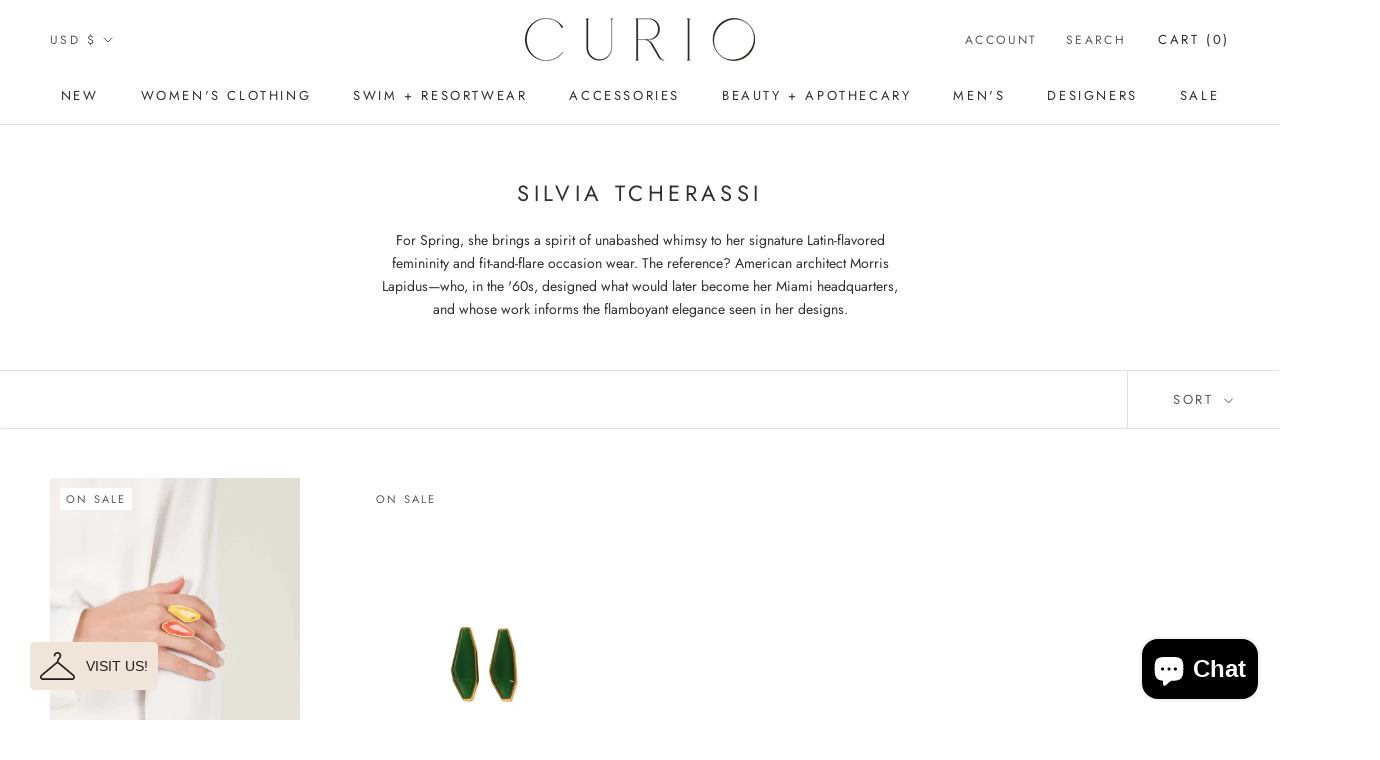

--- FILE ---
content_type: text/html; charset=utf-8
request_url: https://www.shopatcurio.com/collections/silvia-tcherassi
body_size: 53713
content:
<!doctype html>

<html class="no-js" lang="en">
  <head>

  <!-- Global site tag (gtag.js) - Google Analytics -->
<script async src="https://www.googletagmanager.com/gtag/js?id=UA-222691162-1"></script>
<script>
  window.dataLayer = window.dataLayer || [];
  function gtag(){dataLayer.push(arguments);}
  gtag('js', new Date());

  gtag('config', 'UA-222691162-1');
</script>
    
    <meta name="google-site-verification" content="XVYX3pRfXtopoOZtSvNPM50FiLNcO40PpcikU4pIGnQ" />
    <meta charset="utf-8"> 
    <meta http-equiv="X-UA-Compatible" content="IE=edge,chrome=1">
    <meta name="viewport" content="width=device-width, initial-scale=1.0, height=device-height, minimum-scale=1.0, maximum-scale=1.0">
    <meta name="theme-color" content="">

    <title>
      Shop SILVIA TCHERASSI | CURIO Faena Bazaar Miami Beach &ndash; CURIO at Faena Bazaar
    </title><meta name="description" content="Discover the latest Silvia Tcherassi collections perfect effortless resort wear for your next vacation. Shop new arrivals from the Columbian ready to wear designer and classic styles at Curio Faena Bazaar Miami Beach."><link rel="canonical" href="https://www.shopatcurio.com/collections/silvia-tcherassi"><link rel="shortcut icon" href="//www.shopatcurio.com/cdn/shop/files/favicon-32x32_4b7783f7-0926-4172-bc76-b8df130f880a_96x.png?v=1644710667" type="image/png"><meta property="og:type" content="website">
  <meta property="og:title" content="SILVIA TCHERASSI">
  <meta property="og:image" content="http://www.shopatcurio.com/cdn/shop/products/SuzyMarigoldVermillion.webp?v=1736782779">
  <meta property="og:image:secure_url" content="https://www.shopatcurio.com/cdn/shop/products/SuzyMarigoldVermillion.webp?v=1736782779">
  <meta property="og:image:width" content="1000">
  <meta property="og:image:height" content="1500"><meta property="og:description" content="Discover the latest Silvia Tcherassi collections perfect effortless resort wear for your next vacation. Shop new arrivals from the Columbian ready to wear designer and classic styles at Curio Faena Bazaar Miami Beach."><meta property="og:url" content="https://www.shopatcurio.com/collections/silvia-tcherassi">
<meta property="og:site_name" content="CURIO at Faena Bazaar"><meta name="twitter:card" content="summary"><meta name="twitter:title" content="SILVIA TCHERASSI">
  <meta name="twitter:description" content="For Spring, she brings a spirit of unabashed whimsy to her signature Latin-flavored femininity and fit-and-flare occasion wear. The reference? American architect Morris Lapidus—who, in the &#39;60s, designed what would later become her Miami headquarters, and whose work informs the flamboyant elegance seen in her designs.">
  <meta name="twitter:image" content="https://www.shopatcurio.com/cdn/shop/products/SuzyMarigoldVermillion_600x600_crop_center.webp?v=1736782779">
    <style>
  @font-face {
  font-family: Jost;
  font-weight: 400;
  font-style: normal;
  font-display: fallback;
  src: url("//www.shopatcurio.com/cdn/fonts/jost/jost_n4.d47a1b6347ce4a4c9f437608011273009d91f2b7.woff2") format("woff2"),
       url("//www.shopatcurio.com/cdn/fonts/jost/jost_n4.791c46290e672b3f85c3d1c651ef2efa3819eadd.woff") format("woff");
}

  @font-face {
  font-family: Jost;
  font-weight: 400;
  font-style: normal;
  font-display: fallback;
  src: url("//www.shopatcurio.com/cdn/fonts/jost/jost_n4.d47a1b6347ce4a4c9f437608011273009d91f2b7.woff2") format("woff2"),
       url("//www.shopatcurio.com/cdn/fonts/jost/jost_n4.791c46290e672b3f85c3d1c651ef2efa3819eadd.woff") format("woff");
}


  @font-face {
  font-family: Jost;
  font-weight: 700;
  font-style: normal;
  font-display: fallback;
  src: url("//www.shopatcurio.com/cdn/fonts/jost/jost_n7.921dc18c13fa0b0c94c5e2517ffe06139c3615a3.woff2") format("woff2"),
       url("//www.shopatcurio.com/cdn/fonts/jost/jost_n7.cbfc16c98c1e195f46c536e775e4e959c5f2f22b.woff") format("woff");
}

  @font-face {
  font-family: Jost;
  font-weight: 400;
  font-style: italic;
  font-display: fallback;
  src: url("//www.shopatcurio.com/cdn/fonts/jost/jost_i4.b690098389649750ada222b9763d55796c5283a5.woff2") format("woff2"),
       url("//www.shopatcurio.com/cdn/fonts/jost/jost_i4.fd766415a47e50b9e391ae7ec04e2ae25e7e28b0.woff") format("woff");
}

  @font-face {
  font-family: Jost;
  font-weight: 700;
  font-style: italic;
  font-display: fallback;
  src: url("//www.shopatcurio.com/cdn/fonts/jost/jost_i7.d8201b854e41e19d7ed9b1a31fe4fe71deea6d3f.woff2") format("woff2"),
       url("//www.shopatcurio.com/cdn/fonts/jost/jost_i7.eae515c34e26b6c853efddc3fc0c552e0de63757.woff") format("woff");
}


  :root {
    --heading-font-family : Jost, sans-serif;
    --heading-font-weight : 400;
    --heading-font-style  : normal;

    --text-font-family : Jost, sans-serif;
    --text-font-weight : 400;
    --text-font-style  : normal;

    --base-text-font-size   : 14px;
    --default-text-font-size: 14px;--background          : #ffffff;
    --background-rgb      : 255, 255, 255;
    --light-background    : #ffffff;
    --light-background-rgb: 255, 255, 255;
    --heading-color       : #303030;
    --text-color          : #303030;
    --text-color-rgb      : 48, 48, 48;
    --text-color-light    : #595959;
    --text-color-light-rgb: 89, 89, 89;
    --link-color          : #000000;
    --link-color-rgb      : 0, 0, 0;
    --border-color        : #e0e0e0;
    --border-color-rgb    : 224, 224, 224;

    --button-background    : #f1e4d8;
    --button-background-rgb: 241, 228, 216;
    --button-text-color    : #303030;

    --header-background       : #ffffff;
    --header-heading-color    : #303030;
    --header-light-text-color : #595959;
    --header-border-color     : #e0e0e0;

    --footer-background    : #ffffff;
    --footer-text-color    : #595959;
    --footer-heading-color : #303030;
    --footer-border-color  : #e6e6e6;

    --navigation-background      : #ffffff;
    --navigation-background-rgb  : 255, 255, 255;
    --navigation-text-color      : #303030;
    --navigation-text-color-light: rgba(48, 48, 48, 0.5);
    --navigation-border-color    : rgba(48, 48, 48, 0.25);

    --newsletter-popup-background     : #ffffff;
    --newsletter-popup-text-color     : #303030;
    --newsletter-popup-text-color-rgb : 48, 48, 48;

    --secondary-elements-background       : #fce7a8;
    --secondary-elements-background-rgb   : 252, 231, 168;
    --secondary-elements-text-color       : #303030;
    --secondary-elements-text-color-light : rgba(48, 48, 48, 0.5);
    --secondary-elements-border-color     : rgba(48, 48, 48, 0.25);

    --product-sale-price-color    : #f94c43;
    --product-sale-price-color-rgb: 249, 76, 67;

    /* Products */

    --horizontal-spacing-four-products-per-row: 60px;
        --horizontal-spacing-two-products-per-row : 60px;

    --vertical-spacing-four-products-per-row: 60px;
        --vertical-spacing-two-products-per-row : 75px;

    /* Animation */
    --drawer-transition-timing: cubic-bezier(0.645, 0.045, 0.355, 1);
    --header-base-height: 80px; /* We set a default for browsers that do not support CSS variables */

    /* Cursors */
    --cursor-zoom-in-svg    : url(//www.shopatcurio.com/cdn/shop/t/6/assets/cursor-zoom-in.svg?v=169337020044000511451607117448);
    --cursor-zoom-in-2x-svg : url(//www.shopatcurio.com/cdn/shop/t/6/assets/cursor-zoom-in-2x.svg?v=163885027072013793871607117448);
  }
</style>

<script>
  // IE11 does not have support for CSS variables, so we have to polyfill them
  if (!(((window || {}).CSS || {}).supports && window.CSS.supports('(--a: 0)'))) {
    const script = document.createElement('script');
    script.type = 'text/javascript';
    script.src = 'https://cdn.jsdelivr.net/npm/css-vars-ponyfill@2';
    script.onload = function() {
      cssVars({});
    };

    document.getElementsByTagName('head')[0].appendChild(script);
  }
</script>

    <script>window.performance && window.performance.mark && window.performance.mark('shopify.content_for_header.start');</script><meta name="facebook-domain-verification" content="65mkvn9o3ezj9famvm7n9esmvhihgt">
<meta name="google-site-verification" content="8TBwDZcRjK22m7ed-Mvu4m4ouVPuadDzJQjb9L8xRSo">
<meta id="shopify-digital-wallet" name="shopify-digital-wallet" content="/26007076949/digital_wallets/dialog">
<meta name="shopify-checkout-api-token" content="2e96fa2ae599422ac3797ece6a266a9d">
<meta id="in-context-paypal-metadata" data-shop-id="26007076949" data-venmo-supported="false" data-environment="production" data-locale="en_US" data-paypal-v4="true" data-currency="USD">
<link rel="alternate" type="application/atom+xml" title="Feed" href="/collections/silvia-tcherassi.atom" />
<link rel="alternate" type="application/json+oembed" href="https://www.shopatcurio.com/collections/silvia-tcherassi.oembed">
<script async="async" src="/checkouts/internal/preloads.js?locale=en-US"></script>
<link rel="preconnect" href="https://shop.app" crossorigin="anonymous">
<script async="async" src="https://shop.app/checkouts/internal/preloads.js?locale=en-US&shop_id=26007076949" crossorigin="anonymous"></script>
<script id="apple-pay-shop-capabilities" type="application/json">{"shopId":26007076949,"countryCode":"US","currencyCode":"USD","merchantCapabilities":["supports3DS"],"merchantId":"gid:\/\/shopify\/Shop\/26007076949","merchantName":"CURIO at Faena Bazaar","requiredBillingContactFields":["postalAddress","email","phone"],"requiredShippingContactFields":["postalAddress","email","phone"],"shippingType":"shipping","supportedNetworks":["visa","masterCard","amex","discover","elo","jcb"],"total":{"type":"pending","label":"CURIO at Faena Bazaar","amount":"1.00"},"shopifyPaymentsEnabled":true,"supportsSubscriptions":true}</script>
<script id="shopify-features" type="application/json">{"accessToken":"2e96fa2ae599422ac3797ece6a266a9d","betas":["rich-media-storefront-analytics"],"domain":"www.shopatcurio.com","predictiveSearch":true,"shopId":26007076949,"locale":"en"}</script>
<script>var Shopify = Shopify || {};
Shopify.shop = "bazaar-shops-llc.myshopify.com";
Shopify.locale = "en";
Shopify.currency = {"active":"USD","rate":"1.0"};
Shopify.country = "US";
Shopify.theme = {"name":"Prestige","id":116602110133,"schema_name":"Prestige","schema_version":"4.12.2","theme_store_id":855,"role":"main"};
Shopify.theme.handle = "null";
Shopify.theme.style = {"id":null,"handle":null};
Shopify.cdnHost = "www.shopatcurio.com/cdn";
Shopify.routes = Shopify.routes || {};
Shopify.routes.root = "/";</script>
<script type="module">!function(o){(o.Shopify=o.Shopify||{}).modules=!0}(window);</script>
<script>!function(o){function n(){var o=[];function n(){o.push(Array.prototype.slice.apply(arguments))}return n.q=o,n}var t=o.Shopify=o.Shopify||{};t.loadFeatures=n(),t.autoloadFeatures=n()}(window);</script>
<script>
  window.ShopifyPay = window.ShopifyPay || {};
  window.ShopifyPay.apiHost = "shop.app\/pay";
  window.ShopifyPay.redirectState = null;
</script>
<script id="shop-js-analytics" type="application/json">{"pageType":"collection"}</script>
<script defer="defer" async type="module" src="//www.shopatcurio.com/cdn/shopifycloud/shop-js/modules/v2/client.init-shop-cart-sync_BApSsMSl.en.esm.js"></script>
<script defer="defer" async type="module" src="//www.shopatcurio.com/cdn/shopifycloud/shop-js/modules/v2/chunk.common_CBoos6YZ.esm.js"></script>
<script type="module">
  await import("//www.shopatcurio.com/cdn/shopifycloud/shop-js/modules/v2/client.init-shop-cart-sync_BApSsMSl.en.esm.js");
await import("//www.shopatcurio.com/cdn/shopifycloud/shop-js/modules/v2/chunk.common_CBoos6YZ.esm.js");

  window.Shopify.SignInWithShop?.initShopCartSync?.({"fedCMEnabled":true,"windoidEnabled":true});

</script>
<script>
  window.Shopify = window.Shopify || {};
  if (!window.Shopify.featureAssets) window.Shopify.featureAssets = {};
  window.Shopify.featureAssets['shop-js'] = {"shop-cart-sync":["modules/v2/client.shop-cart-sync_DJczDl9f.en.esm.js","modules/v2/chunk.common_CBoos6YZ.esm.js"],"init-fed-cm":["modules/v2/client.init-fed-cm_BzwGC0Wi.en.esm.js","modules/v2/chunk.common_CBoos6YZ.esm.js"],"init-windoid":["modules/v2/client.init-windoid_BS26ThXS.en.esm.js","modules/v2/chunk.common_CBoos6YZ.esm.js"],"init-shop-email-lookup-coordinator":["modules/v2/client.init-shop-email-lookup-coordinator_DFwWcvrS.en.esm.js","modules/v2/chunk.common_CBoos6YZ.esm.js"],"shop-cash-offers":["modules/v2/client.shop-cash-offers_DthCPNIO.en.esm.js","modules/v2/chunk.common_CBoos6YZ.esm.js","modules/v2/chunk.modal_Bu1hFZFC.esm.js"],"shop-button":["modules/v2/client.shop-button_D_JX508o.en.esm.js","modules/v2/chunk.common_CBoos6YZ.esm.js"],"shop-toast-manager":["modules/v2/client.shop-toast-manager_tEhgP2F9.en.esm.js","modules/v2/chunk.common_CBoos6YZ.esm.js"],"avatar":["modules/v2/client.avatar_BTnouDA3.en.esm.js"],"pay-button":["modules/v2/client.pay-button_BuNmcIr_.en.esm.js","modules/v2/chunk.common_CBoos6YZ.esm.js"],"init-shop-cart-sync":["modules/v2/client.init-shop-cart-sync_BApSsMSl.en.esm.js","modules/v2/chunk.common_CBoos6YZ.esm.js"],"shop-login-button":["modules/v2/client.shop-login-button_DwLgFT0K.en.esm.js","modules/v2/chunk.common_CBoos6YZ.esm.js","modules/v2/chunk.modal_Bu1hFZFC.esm.js"],"init-customer-accounts-sign-up":["modules/v2/client.init-customer-accounts-sign-up_TlVCiykN.en.esm.js","modules/v2/client.shop-login-button_DwLgFT0K.en.esm.js","modules/v2/chunk.common_CBoos6YZ.esm.js","modules/v2/chunk.modal_Bu1hFZFC.esm.js"],"init-shop-for-new-customer-accounts":["modules/v2/client.init-shop-for-new-customer-accounts_DrjXSI53.en.esm.js","modules/v2/client.shop-login-button_DwLgFT0K.en.esm.js","modules/v2/chunk.common_CBoos6YZ.esm.js","modules/v2/chunk.modal_Bu1hFZFC.esm.js"],"init-customer-accounts":["modules/v2/client.init-customer-accounts_C0Oh2ljF.en.esm.js","modules/v2/client.shop-login-button_DwLgFT0K.en.esm.js","modules/v2/chunk.common_CBoos6YZ.esm.js","modules/v2/chunk.modal_Bu1hFZFC.esm.js"],"shop-follow-button":["modules/v2/client.shop-follow-button_C5D3XtBb.en.esm.js","modules/v2/chunk.common_CBoos6YZ.esm.js","modules/v2/chunk.modal_Bu1hFZFC.esm.js"],"checkout-modal":["modules/v2/client.checkout-modal_8TC_1FUY.en.esm.js","modules/v2/chunk.common_CBoos6YZ.esm.js","modules/v2/chunk.modal_Bu1hFZFC.esm.js"],"lead-capture":["modules/v2/client.lead-capture_D-pmUjp9.en.esm.js","modules/v2/chunk.common_CBoos6YZ.esm.js","modules/v2/chunk.modal_Bu1hFZFC.esm.js"],"shop-login":["modules/v2/client.shop-login_BmtnoEUo.en.esm.js","modules/v2/chunk.common_CBoos6YZ.esm.js","modules/v2/chunk.modal_Bu1hFZFC.esm.js"],"payment-terms":["modules/v2/client.payment-terms_BHOWV7U_.en.esm.js","modules/v2/chunk.common_CBoos6YZ.esm.js","modules/v2/chunk.modal_Bu1hFZFC.esm.js"]};
</script>
<script>(function() {
  var isLoaded = false;
  function asyncLoad() {
    if (isLoaded) return;
    isLoaded = true;
    var urls = ["https:\/\/dr4qe3ddw9y32.cloudfront.net\/awin-shopify-integration-code.js?aid=87367\u0026v=shopifyApp_4.6.0\u0026ts=1721314234967\u0026shop=bazaar-shops-llc.myshopify.com","https:\/\/static.klaviyo.com\/onsite\/js\/UaGDKk\/klaviyo.js?company_id=UaGDKk\u0026shop=bazaar-shops-llc.myshopify.com"];
    for (var i = 0; i < urls.length; i++) {
      var s = document.createElement('script');
      s.type = 'text/javascript';
      s.async = true;
      s.src = urls[i];
      var x = document.getElementsByTagName('script')[0];
      x.parentNode.insertBefore(s, x);
    }
  };
  if(window.attachEvent) {
    window.attachEvent('onload', asyncLoad);
  } else {
    window.addEventListener('load', asyncLoad, false);
  }
})();</script>
<script id="__st">var __st={"a":26007076949,"offset":-18000,"reqid":"29054da9-ee7f-47e6-b7ec-18c2f37b54b3-1768936125","pageurl":"www.shopatcurio.com\/collections\/silvia-tcherassi","u":"005be5d344fb","p":"collection","rtyp":"collection","rid":403516784854};</script>
<script>window.ShopifyPaypalV4VisibilityTracking = true;</script>
<script id="captcha-bootstrap">!function(){'use strict';const t='contact',e='account',n='new_comment',o=[[t,t],['blogs',n],['comments',n],[t,'customer']],c=[[e,'customer_login'],[e,'guest_login'],[e,'recover_customer_password'],[e,'create_customer']],r=t=>t.map((([t,e])=>`form[action*='/${t}']:not([data-nocaptcha='true']) input[name='form_type'][value='${e}']`)).join(','),a=t=>()=>t?[...document.querySelectorAll(t)].map((t=>t.form)):[];function s(){const t=[...o],e=r(t);return a(e)}const i='password',u='form_key',d=['recaptcha-v3-token','g-recaptcha-response','h-captcha-response',i],f=()=>{try{return window.sessionStorage}catch{return}},m='__shopify_v',_=t=>t.elements[u];function p(t,e,n=!1){try{const o=window.sessionStorage,c=JSON.parse(o.getItem(e)),{data:r}=function(t){const{data:e,action:n}=t;return t[m]||n?{data:e,action:n}:{data:t,action:n}}(c);for(const[e,n]of Object.entries(r))t.elements[e]&&(t.elements[e].value=n);n&&o.removeItem(e)}catch(o){console.error('form repopulation failed',{error:o})}}const l='form_type',E='cptcha';function T(t){t.dataset[E]=!0}const w=window,h=w.document,L='Shopify',v='ce_forms',y='captcha';let A=!1;((t,e)=>{const n=(g='f06e6c50-85a8-45c8-87d0-21a2b65856fe',I='https://cdn.shopify.com/shopifycloud/storefront-forms-hcaptcha/ce_storefront_forms_captcha_hcaptcha.v1.5.2.iife.js',D={infoText:'Protected by hCaptcha',privacyText:'Privacy',termsText:'Terms'},(t,e,n)=>{const o=w[L][v],c=o.bindForm;if(c)return c(t,g,e,D).then(n);var r;o.q.push([[t,g,e,D],n]),r=I,A||(h.body.append(Object.assign(h.createElement('script'),{id:'captcha-provider',async:!0,src:r})),A=!0)});var g,I,D;w[L]=w[L]||{},w[L][v]=w[L][v]||{},w[L][v].q=[],w[L][y]=w[L][y]||{},w[L][y].protect=function(t,e){n(t,void 0,e),T(t)},Object.freeze(w[L][y]),function(t,e,n,w,h,L){const[v,y,A,g]=function(t,e,n){const i=e?o:[],u=t?c:[],d=[...i,...u],f=r(d),m=r(i),_=r(d.filter((([t,e])=>n.includes(e))));return[a(f),a(m),a(_),s()]}(w,h,L),I=t=>{const e=t.target;return e instanceof HTMLFormElement?e:e&&e.form},D=t=>v().includes(t);t.addEventListener('submit',(t=>{const e=I(t);if(!e)return;const n=D(e)&&!e.dataset.hcaptchaBound&&!e.dataset.recaptchaBound,o=_(e),c=g().includes(e)&&(!o||!o.value);(n||c)&&t.preventDefault(),c&&!n&&(function(t){try{if(!f())return;!function(t){const e=f();if(!e)return;const n=_(t);if(!n)return;const o=n.value;o&&e.removeItem(o)}(t);const e=Array.from(Array(32),(()=>Math.random().toString(36)[2])).join('');!function(t,e){_(t)||t.append(Object.assign(document.createElement('input'),{type:'hidden',name:u})),t.elements[u].value=e}(t,e),function(t,e){const n=f();if(!n)return;const o=[...t.querySelectorAll(`input[type='${i}']`)].map((({name:t})=>t)),c=[...d,...o],r={};for(const[a,s]of new FormData(t).entries())c.includes(a)||(r[a]=s);n.setItem(e,JSON.stringify({[m]:1,action:t.action,data:r}))}(t,e)}catch(e){console.error('failed to persist form',e)}}(e),e.submit())}));const S=(t,e)=>{t&&!t.dataset[E]&&(n(t,e.some((e=>e===t))),T(t))};for(const o of['focusin','change'])t.addEventListener(o,(t=>{const e=I(t);D(e)&&S(e,y())}));const B=e.get('form_key'),M=e.get(l),P=B&&M;t.addEventListener('DOMContentLoaded',(()=>{const t=y();if(P)for(const e of t)e.elements[l].value===M&&p(e,B);[...new Set([...A(),...v().filter((t=>'true'===t.dataset.shopifyCaptcha))])].forEach((e=>S(e,t)))}))}(h,new URLSearchParams(w.location.search),n,t,e,['guest_login'])})(!0,!0)}();</script>
<script integrity="sha256-4kQ18oKyAcykRKYeNunJcIwy7WH5gtpwJnB7kiuLZ1E=" data-source-attribution="shopify.loadfeatures" defer="defer" src="//www.shopatcurio.com/cdn/shopifycloud/storefront/assets/storefront/load_feature-a0a9edcb.js" crossorigin="anonymous"></script>
<script crossorigin="anonymous" defer="defer" src="//www.shopatcurio.com/cdn/shopifycloud/storefront/assets/shopify_pay/storefront-65b4c6d7.js?v=20250812"></script>
<script data-source-attribution="shopify.dynamic_checkout.dynamic.init">var Shopify=Shopify||{};Shopify.PaymentButton=Shopify.PaymentButton||{isStorefrontPortableWallets:!0,init:function(){window.Shopify.PaymentButton.init=function(){};var t=document.createElement("script");t.src="https://www.shopatcurio.com/cdn/shopifycloud/portable-wallets/latest/portable-wallets.en.js",t.type="module",document.head.appendChild(t)}};
</script>
<script data-source-attribution="shopify.dynamic_checkout.buyer_consent">
  function portableWalletsHideBuyerConsent(e){var t=document.getElementById("shopify-buyer-consent"),n=document.getElementById("shopify-subscription-policy-button");t&&n&&(t.classList.add("hidden"),t.setAttribute("aria-hidden","true"),n.removeEventListener("click",e))}function portableWalletsShowBuyerConsent(e){var t=document.getElementById("shopify-buyer-consent"),n=document.getElementById("shopify-subscription-policy-button");t&&n&&(t.classList.remove("hidden"),t.removeAttribute("aria-hidden"),n.addEventListener("click",e))}window.Shopify?.PaymentButton&&(window.Shopify.PaymentButton.hideBuyerConsent=portableWalletsHideBuyerConsent,window.Shopify.PaymentButton.showBuyerConsent=portableWalletsShowBuyerConsent);
</script>
<script data-source-attribution="shopify.dynamic_checkout.cart.bootstrap">document.addEventListener("DOMContentLoaded",(function(){function t(){return document.querySelector("shopify-accelerated-checkout-cart, shopify-accelerated-checkout")}if(t())Shopify.PaymentButton.init();else{new MutationObserver((function(e,n){t()&&(Shopify.PaymentButton.init(),n.disconnect())})).observe(document.body,{childList:!0,subtree:!0})}}));
</script>
<link id="shopify-accelerated-checkout-styles" rel="stylesheet" media="screen" href="https://www.shopatcurio.com/cdn/shopifycloud/portable-wallets/latest/accelerated-checkout-backwards-compat.css" crossorigin="anonymous">
<style id="shopify-accelerated-checkout-cart">
        #shopify-buyer-consent {
  margin-top: 1em;
  display: inline-block;
  width: 100%;
}

#shopify-buyer-consent.hidden {
  display: none;
}

#shopify-subscription-policy-button {
  background: none;
  border: none;
  padding: 0;
  text-decoration: underline;
  font-size: inherit;
  cursor: pointer;
}

#shopify-subscription-policy-button::before {
  box-shadow: none;
}

      </style>

<script>window.performance && window.performance.mark && window.performance.mark('shopify.content_for_header.end');</script>

    <link rel="stylesheet" href="//www.shopatcurio.com/cdn/shop/t/6/assets/theme.css?v=93763438423031241231607531086">

    <script>// This allows to expose several variables to the global scope, to be used in scripts
      window.theme = {
        pageType: "collection",
        moneyFormat: "${{amount}}",
        moneyWithCurrencyFormat: "${{amount}} USD",
        productImageSize: "natural",
        searchMode: "product,article,page",
        showPageTransition: false,
        showElementStaggering: false,
        showImageZooming: true
      };

      window.routes = {
        rootUrl: "\/",
        rootUrlWithoutSlash: '',
        cartUrl: "\/cart",
        cartAddUrl: "\/cart\/add",
        cartChangeUrl: "\/cart\/change",
        searchUrl: "\/search",
        productRecommendationsUrl: "\/recommendations\/products"
      };

      window.languages = {
        cartAddNote: "Add Order Note",
        cartEditNote: "Edit Order Note",
        productImageLoadingError: "This image could not be loaded. Please try to reload the page.",
        productFormAddToCart: "Add to cart",
        productFormUnavailable: "Unavailable",
        productFormSoldOut: "Sold Out",
        shippingEstimatorOneResult: "1 option available:",
        shippingEstimatorMoreResults: "{{count}} options available:",
        shippingEstimatorNoResults: "No shipping could be found"
      };

      window.lazySizesConfig = {
        loadHidden: false,
        hFac: 0.5,
        expFactor: 2,
        ricTimeout: 150,
        lazyClass: 'Image--lazyLoad',
        loadingClass: 'Image--lazyLoading',
        loadedClass: 'Image--lazyLoaded'
      };

      document.documentElement.className = document.documentElement.className.replace('no-js', 'js');
      document.documentElement.style.setProperty('--window-height', window.innerHeight + 'px');

      // We do a quick detection of some features (we could use Modernizr but for so little...)
      (function() {
        document.documentElement.className += ((window.CSS && window.CSS.supports('(position: sticky) or (position: -webkit-sticky)')) ? ' supports-sticky' : ' no-supports-sticky');
        document.documentElement.className += (window.matchMedia('(-moz-touch-enabled: 1), (hover: none)')).matches ? ' no-supports-hover' : ' supports-hover';
      }());
    </script>

    <script src="//www.shopatcurio.com/cdn/shop/t/6/assets/lazysizes.min.js?v=174358363404432586981607117430" async></script><script src="https://polyfill-fastly.net/v3/polyfill.min.js?unknown=polyfill&features=fetch,Element.prototype.closest,Element.prototype.remove,Element.prototype.classList,Array.prototype.includes,Array.prototype.fill,Object.assign,CustomEvent,IntersectionObserver,IntersectionObserverEntry,URL" defer></script>
    <script src="//www.shopatcurio.com/cdn/shop/t/6/assets/libs.min.js?v=26178543184394469741607117429" defer></script>
    <script src="//www.shopatcurio.com/cdn/shop/t/6/assets/theme.min.js?v=3211174084529572291608217422" defer></script>
    <script src="//www.shopatcurio.com/cdn/shop/t/6/assets/custom.js?v=183944157590872491501607117431" defer></script>

    <script>
      (function () {
        window.onpageshow = function() {
          if (window.theme.showPageTransition) {
            var pageTransition = document.querySelector('.PageTransition');

            if (pageTransition) {
              pageTransition.style.visibility = 'visible';
              pageTransition.style.opacity = '0';
            }
          }

          // When the page is loaded from the cache, we have to reload the cart content
          document.documentElement.dispatchEvent(new CustomEvent('cart:refresh', {
            bubbles: true
          }));
        };
      })();
    </script>

    


  <script type="application/ld+json">
  {
    "@context": "http://schema.org",
    "@type": "BreadcrumbList",
  "itemListElement": [{
      "@type": "ListItem",
      "position": 1,
      "name": "Translation missing: en.general.breadcrumb.home",
      "item": "https://www.shopatcurio.com"
    },{
          "@type": "ListItem",
          "position": 2,
          "name": "SILVIA TCHERASSI",
          "item": "https://www.shopatcurio.com/collections/silvia-tcherassi"
        }]
  }
  </script>

  <!-- BEGIN app block: shopify://apps/klaviyo-email-marketing-sms/blocks/klaviyo-onsite-embed/2632fe16-c075-4321-a88b-50b567f42507 -->












  <script async src="https://static.klaviyo.com/onsite/js/UaGDKk/klaviyo.js?company_id=UaGDKk"></script>
  <script>!function(){if(!window.klaviyo){window._klOnsite=window._klOnsite||[];try{window.klaviyo=new Proxy({},{get:function(n,i){return"push"===i?function(){var n;(n=window._klOnsite).push.apply(n,arguments)}:function(){for(var n=arguments.length,o=new Array(n),w=0;w<n;w++)o[w]=arguments[w];var t="function"==typeof o[o.length-1]?o.pop():void 0,e=new Promise((function(n){window._klOnsite.push([i].concat(o,[function(i){t&&t(i),n(i)}]))}));return e}}})}catch(n){window.klaviyo=window.klaviyo||[],window.klaviyo.push=function(){var n;(n=window._klOnsite).push.apply(n,arguments)}}}}();</script>

  




  <script>
    window.klaviyoReviewsProductDesignMode = false
  </script>







<!-- END app block --><script src="https://cdn.shopify.com/extensions/e4b3a77b-20c9-4161-b1bb-deb87046128d/inbox-1253/assets/inbox-chat-loader.js" type="text/javascript" defer="defer"></script>
<link href="https://monorail-edge.shopifysvc.com" rel="dns-prefetch">
<script>(function(){if ("sendBeacon" in navigator && "performance" in window) {try {var session_token_from_headers = performance.getEntriesByType('navigation')[0].serverTiming.find(x => x.name == '_s').description;} catch {var session_token_from_headers = undefined;}var session_cookie_matches = document.cookie.match(/_shopify_s=([^;]*)/);var session_token_from_cookie = session_cookie_matches && session_cookie_matches.length === 2 ? session_cookie_matches[1] : "";var session_token = session_token_from_headers || session_token_from_cookie || "";function handle_abandonment_event(e) {var entries = performance.getEntries().filter(function(entry) {return /monorail-edge.shopifysvc.com/.test(entry.name);});if (!window.abandonment_tracked && entries.length === 0) {window.abandonment_tracked = true;var currentMs = Date.now();var navigation_start = performance.timing.navigationStart;var payload = {shop_id: 26007076949,url: window.location.href,navigation_start,duration: currentMs - navigation_start,session_token,page_type: "collection"};window.navigator.sendBeacon("https://monorail-edge.shopifysvc.com/v1/produce", JSON.stringify({schema_id: "online_store_buyer_site_abandonment/1.1",payload: payload,metadata: {event_created_at_ms: currentMs,event_sent_at_ms: currentMs}}));}}window.addEventListener('pagehide', handle_abandonment_event);}}());</script>
<script id="web-pixels-manager-setup">(function e(e,d,r,n,o){if(void 0===o&&(o={}),!Boolean(null===(a=null===(i=window.Shopify)||void 0===i?void 0:i.analytics)||void 0===a?void 0:a.replayQueue)){var i,a;window.Shopify=window.Shopify||{};var t=window.Shopify;t.analytics=t.analytics||{};var s=t.analytics;s.replayQueue=[],s.publish=function(e,d,r){return s.replayQueue.push([e,d,r]),!0};try{self.performance.mark("wpm:start")}catch(e){}var l=function(){var e={modern:/Edge?\/(1{2}[4-9]|1[2-9]\d|[2-9]\d{2}|\d{4,})\.\d+(\.\d+|)|Firefox\/(1{2}[4-9]|1[2-9]\d|[2-9]\d{2}|\d{4,})\.\d+(\.\d+|)|Chrom(ium|e)\/(9{2}|\d{3,})\.\d+(\.\d+|)|(Maci|X1{2}).+ Version\/(15\.\d+|(1[6-9]|[2-9]\d|\d{3,})\.\d+)([,.]\d+|)( \(\w+\)|)( Mobile\/\w+|) Safari\/|Chrome.+OPR\/(9{2}|\d{3,})\.\d+\.\d+|(CPU[ +]OS|iPhone[ +]OS|CPU[ +]iPhone|CPU IPhone OS|CPU iPad OS)[ +]+(15[._]\d+|(1[6-9]|[2-9]\d|\d{3,})[._]\d+)([._]\d+|)|Android:?[ /-](13[3-9]|1[4-9]\d|[2-9]\d{2}|\d{4,})(\.\d+|)(\.\d+|)|Android.+Firefox\/(13[5-9]|1[4-9]\d|[2-9]\d{2}|\d{4,})\.\d+(\.\d+|)|Android.+Chrom(ium|e)\/(13[3-9]|1[4-9]\d|[2-9]\d{2}|\d{4,})\.\d+(\.\d+|)|SamsungBrowser\/([2-9]\d|\d{3,})\.\d+/,legacy:/Edge?\/(1[6-9]|[2-9]\d|\d{3,})\.\d+(\.\d+|)|Firefox\/(5[4-9]|[6-9]\d|\d{3,})\.\d+(\.\d+|)|Chrom(ium|e)\/(5[1-9]|[6-9]\d|\d{3,})\.\d+(\.\d+|)([\d.]+$|.*Safari\/(?![\d.]+ Edge\/[\d.]+$))|(Maci|X1{2}).+ Version\/(10\.\d+|(1[1-9]|[2-9]\d|\d{3,})\.\d+)([,.]\d+|)( \(\w+\)|)( Mobile\/\w+|) Safari\/|Chrome.+OPR\/(3[89]|[4-9]\d|\d{3,})\.\d+\.\d+|(CPU[ +]OS|iPhone[ +]OS|CPU[ +]iPhone|CPU IPhone OS|CPU iPad OS)[ +]+(10[._]\d+|(1[1-9]|[2-9]\d|\d{3,})[._]\d+)([._]\d+|)|Android:?[ /-](13[3-9]|1[4-9]\d|[2-9]\d{2}|\d{4,})(\.\d+|)(\.\d+|)|Mobile Safari.+OPR\/([89]\d|\d{3,})\.\d+\.\d+|Android.+Firefox\/(13[5-9]|1[4-9]\d|[2-9]\d{2}|\d{4,})\.\d+(\.\d+|)|Android.+Chrom(ium|e)\/(13[3-9]|1[4-9]\d|[2-9]\d{2}|\d{4,})\.\d+(\.\d+|)|Android.+(UC? ?Browser|UCWEB|U3)[ /]?(15\.([5-9]|\d{2,})|(1[6-9]|[2-9]\d|\d{3,})\.\d+)\.\d+|SamsungBrowser\/(5\.\d+|([6-9]|\d{2,})\.\d+)|Android.+MQ{2}Browser\/(14(\.(9|\d{2,})|)|(1[5-9]|[2-9]\d|\d{3,})(\.\d+|))(\.\d+|)|K[Aa][Ii]OS\/(3\.\d+|([4-9]|\d{2,})\.\d+)(\.\d+|)/},d=e.modern,r=e.legacy,n=navigator.userAgent;return n.match(d)?"modern":n.match(r)?"legacy":"unknown"}(),u="modern"===l?"modern":"legacy",c=(null!=n?n:{modern:"",legacy:""})[u],f=function(e){return[e.baseUrl,"/wpm","/b",e.hashVersion,"modern"===e.buildTarget?"m":"l",".js"].join("")}({baseUrl:d,hashVersion:r,buildTarget:u}),m=function(e){var d=e.version,r=e.bundleTarget,n=e.surface,o=e.pageUrl,i=e.monorailEndpoint;return{emit:function(e){var a=e.status,t=e.errorMsg,s=(new Date).getTime(),l=JSON.stringify({metadata:{event_sent_at_ms:s},events:[{schema_id:"web_pixels_manager_load/3.1",payload:{version:d,bundle_target:r,page_url:o,status:a,surface:n,error_msg:t},metadata:{event_created_at_ms:s}}]});if(!i)return console&&console.warn&&console.warn("[Web Pixels Manager] No Monorail endpoint provided, skipping logging."),!1;try{return self.navigator.sendBeacon.bind(self.navigator)(i,l)}catch(e){}var u=new XMLHttpRequest;try{return u.open("POST",i,!0),u.setRequestHeader("Content-Type","text/plain"),u.send(l),!0}catch(e){return console&&console.warn&&console.warn("[Web Pixels Manager] Got an unhandled error while logging to Monorail."),!1}}}}({version:r,bundleTarget:l,surface:e.surface,pageUrl:self.location.href,monorailEndpoint:e.monorailEndpoint});try{o.browserTarget=l,function(e){var d=e.src,r=e.async,n=void 0===r||r,o=e.onload,i=e.onerror,a=e.sri,t=e.scriptDataAttributes,s=void 0===t?{}:t,l=document.createElement("script"),u=document.querySelector("head"),c=document.querySelector("body");if(l.async=n,l.src=d,a&&(l.integrity=a,l.crossOrigin="anonymous"),s)for(var f in s)if(Object.prototype.hasOwnProperty.call(s,f))try{l.dataset[f]=s[f]}catch(e){}if(o&&l.addEventListener("load",o),i&&l.addEventListener("error",i),u)u.appendChild(l);else{if(!c)throw new Error("Did not find a head or body element to append the script");c.appendChild(l)}}({src:f,async:!0,onload:function(){if(!function(){var e,d;return Boolean(null===(d=null===(e=window.Shopify)||void 0===e?void 0:e.analytics)||void 0===d?void 0:d.initialized)}()){var d=window.webPixelsManager.init(e)||void 0;if(d){var r=window.Shopify.analytics;r.replayQueue.forEach((function(e){var r=e[0],n=e[1],o=e[2];d.publishCustomEvent(r,n,o)})),r.replayQueue=[],r.publish=d.publishCustomEvent,r.visitor=d.visitor,r.initialized=!0}}},onerror:function(){return m.emit({status:"failed",errorMsg:"".concat(f," has failed to load")})},sri:function(e){var d=/^sha384-[A-Za-z0-9+/=]+$/;return"string"==typeof e&&d.test(e)}(c)?c:"",scriptDataAttributes:o}),m.emit({status:"loading"})}catch(e){m.emit({status:"failed",errorMsg:(null==e?void 0:e.message)||"Unknown error"})}}})({shopId: 26007076949,storefrontBaseUrl: "https://www.shopatcurio.com",extensionsBaseUrl: "https://extensions.shopifycdn.com/cdn/shopifycloud/web-pixels-manager",monorailEndpoint: "https://monorail-edge.shopifysvc.com/unstable/produce_batch",surface: "storefront-renderer",enabledBetaFlags: ["2dca8a86"],webPixelsConfigList: [{"id":"1379533014","configuration":"{\"accountID\":\"UaGDKk\",\"webPixelConfig\":\"eyJlbmFibGVBZGRlZFRvQ2FydEV2ZW50cyI6IHRydWV9\"}","eventPayloadVersion":"v1","runtimeContext":"STRICT","scriptVersion":"524f6c1ee37bacdca7657a665bdca589","type":"APP","apiClientId":123074,"privacyPurposes":["ANALYTICS","MARKETING"],"dataSharingAdjustments":{"protectedCustomerApprovalScopes":["read_customer_address","read_customer_email","read_customer_name","read_customer_personal_data","read_customer_phone"]}},{"id":"253264086","configuration":"{\"advertiserId\":\"87367\",\"shopDomain\":\"bazaar-shops-llc.myshopify.com\",\"appVersion\":\"shopifyApp_4.6.0\"}","eventPayloadVersion":"v1","runtimeContext":"STRICT","scriptVersion":"1a9b197b9c069133fae8fa2fc7a957a6","type":"APP","apiClientId":2887701,"privacyPurposes":["ANALYTICS","MARKETING"],"dataSharingAdjustments":{"protectedCustomerApprovalScopes":["read_customer_personal_data"]}},{"id":"185827542","configuration":"{\"pixel_id\":\"779725509494435\",\"pixel_type\":\"facebook_pixel\",\"metaapp_system_user_token\":\"-\"}","eventPayloadVersion":"v1","runtimeContext":"OPEN","scriptVersion":"ca16bc87fe92b6042fbaa3acc2fbdaa6","type":"APP","apiClientId":2329312,"privacyPurposes":["ANALYTICS","MARKETING","SALE_OF_DATA"],"dataSharingAdjustments":{"protectedCustomerApprovalScopes":["read_customer_address","read_customer_email","read_customer_name","read_customer_personal_data","read_customer_phone"]}},{"id":"176685270","configuration":"{\"myshopifyDomain\":\"bazaar-shops-llc.myshopify.com\"}","eventPayloadVersion":"v1","runtimeContext":"STRICT","scriptVersion":"23b97d18e2aa74363140dc29c9284e87","type":"APP","apiClientId":2775569,"privacyPurposes":["ANALYTICS","MARKETING","SALE_OF_DATA"],"dataSharingAdjustments":{"protectedCustomerApprovalScopes":["read_customer_address","read_customer_email","read_customer_name","read_customer_phone","read_customer_personal_data"]}},{"id":"69501142","configuration":"{\"tagID\":\"2614445411158\"}","eventPayloadVersion":"v1","runtimeContext":"STRICT","scriptVersion":"18031546ee651571ed29edbe71a3550b","type":"APP","apiClientId":3009811,"privacyPurposes":["ANALYTICS","MARKETING","SALE_OF_DATA"],"dataSharingAdjustments":{"protectedCustomerApprovalScopes":["read_customer_address","read_customer_email","read_customer_name","read_customer_personal_data","read_customer_phone"]}},{"id":"57934038","eventPayloadVersion":"v1","runtimeContext":"LAX","scriptVersion":"1","type":"CUSTOM","privacyPurposes":["MARKETING"],"name":"Meta pixel (migrated)"},{"id":"shopify-app-pixel","configuration":"{}","eventPayloadVersion":"v1","runtimeContext":"STRICT","scriptVersion":"0450","apiClientId":"shopify-pixel","type":"APP","privacyPurposes":["ANALYTICS","MARKETING"]},{"id":"shopify-custom-pixel","eventPayloadVersion":"v1","runtimeContext":"LAX","scriptVersion":"0450","apiClientId":"shopify-pixel","type":"CUSTOM","privacyPurposes":["ANALYTICS","MARKETING"]}],isMerchantRequest: false,initData: {"shop":{"name":"CURIO at Faena Bazaar","paymentSettings":{"currencyCode":"USD"},"myshopifyDomain":"bazaar-shops-llc.myshopify.com","countryCode":"US","storefrontUrl":"https:\/\/www.shopatcurio.com"},"customer":null,"cart":null,"checkout":null,"productVariants":[],"purchasingCompany":null},},"https://www.shopatcurio.com/cdn","fcfee988w5aeb613cpc8e4bc33m6693e112",{"modern":"","legacy":""},{"shopId":"26007076949","storefrontBaseUrl":"https:\/\/www.shopatcurio.com","extensionBaseUrl":"https:\/\/extensions.shopifycdn.com\/cdn\/shopifycloud\/web-pixels-manager","surface":"storefront-renderer","enabledBetaFlags":"[\"2dca8a86\"]","isMerchantRequest":"false","hashVersion":"fcfee988w5aeb613cpc8e4bc33m6693e112","publish":"custom","events":"[[\"page_viewed\",{}],[\"collection_viewed\",{\"collection\":{\"id\":\"403516784854\",\"title\":\"SILVIA TCHERASSI\",\"productVariants\":[{\"price\":{\"amount\":165.0,\"currencyCode\":\"USD\"},\"product\":{\"title\":\"Suzie Ring Marigold-Vermillion (Final Sale)\",\"vendor\":\"SILVIA TCHERASSI\",\"id\":\"8017333125334\",\"untranslatedTitle\":\"Suzie Ring Marigold-Vermillion (Final Sale)\",\"url\":\"\/products\/suzie-ring-marigold-vermillion\",\"type\":\"JEWELRY\"},\"id\":\"44072491188438\",\"image\":{\"src\":\"\/\/www.shopatcurio.com\/cdn\/shop\/products\/SuzyMarigoldVermillion2.webp?v=1736782779\"},\"sku\":\"7702931138922\",\"title\":\"Marigold-Vermillion\",\"untranslatedTitle\":\"Marigold-Vermillion\"},{\"price\":{\"amount\":125.0,\"currencyCode\":\"USD\"},\"product\":{\"title\":\"Badra Earrings Emerald (Final Sale)\",\"vendor\":\"SILVIA TCHERASSI\",\"id\":\"8017306517718\",\"untranslatedTitle\":\"Badra Earrings Emerald (Final Sale)\",\"url\":\"\/products\/badra-earrings-emerald\",\"type\":\"JEWELRY\"},\"id\":\"44072441479382\",\"image\":{\"src\":\"\/\/www.shopatcurio.com\/cdn\/shop\/products\/BadraEmerald.webp?v=1736782783\"},\"sku\":\"7702931263853\",\"title\":\"Emerald\",\"untranslatedTitle\":\"Emerald\"}]}}]]"});</script><script>
  window.ShopifyAnalytics = window.ShopifyAnalytics || {};
  window.ShopifyAnalytics.meta = window.ShopifyAnalytics.meta || {};
  window.ShopifyAnalytics.meta.currency = 'USD';
  var meta = {"products":[{"id":8017333125334,"gid":"gid:\/\/shopify\/Product\/8017333125334","vendor":"SILVIA TCHERASSI","type":"JEWELRY","handle":"suzie-ring-marigold-vermillion","variants":[{"id":44072491188438,"price":16500,"name":"Suzie Ring Marigold-Vermillion (Final Sale) - Marigold-Vermillion","public_title":"Marigold-Vermillion","sku":"7702931138922"}],"remote":false},{"id":8017306517718,"gid":"gid:\/\/shopify\/Product\/8017306517718","vendor":"SILVIA TCHERASSI","type":"JEWELRY","handle":"badra-earrings-emerald","variants":[{"id":44072441479382,"price":12500,"name":"Badra Earrings Emerald (Final Sale) - Emerald","public_title":"Emerald","sku":"7702931263853"}],"remote":false}],"page":{"pageType":"collection","resourceType":"collection","resourceId":403516784854,"requestId":"29054da9-ee7f-47e6-b7ec-18c2f37b54b3-1768936125"}};
  for (var attr in meta) {
    window.ShopifyAnalytics.meta[attr] = meta[attr];
  }
</script>
<script class="analytics">
  (function () {
    var customDocumentWrite = function(content) {
      var jquery = null;

      if (window.jQuery) {
        jquery = window.jQuery;
      } else if (window.Checkout && window.Checkout.$) {
        jquery = window.Checkout.$;
      }

      if (jquery) {
        jquery('body').append(content);
      }
    };

    var hasLoggedConversion = function(token) {
      if (token) {
        return document.cookie.indexOf('loggedConversion=' + token) !== -1;
      }
      return false;
    }

    var setCookieIfConversion = function(token) {
      if (token) {
        var twoMonthsFromNow = new Date(Date.now());
        twoMonthsFromNow.setMonth(twoMonthsFromNow.getMonth() + 2);

        document.cookie = 'loggedConversion=' + token + '; expires=' + twoMonthsFromNow;
      }
    }

    var trekkie = window.ShopifyAnalytics.lib = window.trekkie = window.trekkie || [];
    if (trekkie.integrations) {
      return;
    }
    trekkie.methods = [
      'identify',
      'page',
      'ready',
      'track',
      'trackForm',
      'trackLink'
    ];
    trekkie.factory = function(method) {
      return function() {
        var args = Array.prototype.slice.call(arguments);
        args.unshift(method);
        trekkie.push(args);
        return trekkie;
      };
    };
    for (var i = 0; i < trekkie.methods.length; i++) {
      var key = trekkie.methods[i];
      trekkie[key] = trekkie.factory(key);
    }
    trekkie.load = function(config) {
      trekkie.config = config || {};
      trekkie.config.initialDocumentCookie = document.cookie;
      var first = document.getElementsByTagName('script')[0];
      var script = document.createElement('script');
      script.type = 'text/javascript';
      script.onerror = function(e) {
        var scriptFallback = document.createElement('script');
        scriptFallback.type = 'text/javascript';
        scriptFallback.onerror = function(error) {
                var Monorail = {
      produce: function produce(monorailDomain, schemaId, payload) {
        var currentMs = new Date().getTime();
        var event = {
          schema_id: schemaId,
          payload: payload,
          metadata: {
            event_created_at_ms: currentMs,
            event_sent_at_ms: currentMs
          }
        };
        return Monorail.sendRequest("https://" + monorailDomain + "/v1/produce", JSON.stringify(event));
      },
      sendRequest: function sendRequest(endpointUrl, payload) {
        // Try the sendBeacon API
        if (window && window.navigator && typeof window.navigator.sendBeacon === 'function' && typeof window.Blob === 'function' && !Monorail.isIos12()) {
          var blobData = new window.Blob([payload], {
            type: 'text/plain'
          });

          if (window.navigator.sendBeacon(endpointUrl, blobData)) {
            return true;
          } // sendBeacon was not successful

        } // XHR beacon

        var xhr = new XMLHttpRequest();

        try {
          xhr.open('POST', endpointUrl);
          xhr.setRequestHeader('Content-Type', 'text/plain');
          xhr.send(payload);
        } catch (e) {
          console.log(e);
        }

        return false;
      },
      isIos12: function isIos12() {
        return window.navigator.userAgent.lastIndexOf('iPhone; CPU iPhone OS 12_') !== -1 || window.navigator.userAgent.lastIndexOf('iPad; CPU OS 12_') !== -1;
      }
    };
    Monorail.produce('monorail-edge.shopifysvc.com',
      'trekkie_storefront_load_errors/1.1',
      {shop_id: 26007076949,
      theme_id: 116602110133,
      app_name: "storefront",
      context_url: window.location.href,
      source_url: "//www.shopatcurio.com/cdn/s/trekkie.storefront.cd680fe47e6c39ca5d5df5f0a32d569bc48c0f27.min.js"});

        };
        scriptFallback.async = true;
        scriptFallback.src = '//www.shopatcurio.com/cdn/s/trekkie.storefront.cd680fe47e6c39ca5d5df5f0a32d569bc48c0f27.min.js';
        first.parentNode.insertBefore(scriptFallback, first);
      };
      script.async = true;
      script.src = '//www.shopatcurio.com/cdn/s/trekkie.storefront.cd680fe47e6c39ca5d5df5f0a32d569bc48c0f27.min.js';
      first.parentNode.insertBefore(script, first);
    };
    trekkie.load(
      {"Trekkie":{"appName":"storefront","development":false,"defaultAttributes":{"shopId":26007076949,"isMerchantRequest":null,"themeId":116602110133,"themeCityHash":"4298227141345000692","contentLanguage":"en","currency":"USD","eventMetadataId":"566b8b9e-d862-48a5-a82a-84cc78fcc441"},"isServerSideCookieWritingEnabled":true,"monorailRegion":"shop_domain","enabledBetaFlags":["65f19447"]},"Session Attribution":{},"S2S":{"facebookCapiEnabled":true,"source":"trekkie-storefront-renderer","apiClientId":580111}}
    );

    var loaded = false;
    trekkie.ready(function() {
      if (loaded) return;
      loaded = true;

      window.ShopifyAnalytics.lib = window.trekkie;

      var originalDocumentWrite = document.write;
      document.write = customDocumentWrite;
      try { window.ShopifyAnalytics.merchantGoogleAnalytics.call(this); } catch(error) {};
      document.write = originalDocumentWrite;

      window.ShopifyAnalytics.lib.page(null,{"pageType":"collection","resourceType":"collection","resourceId":403516784854,"requestId":"29054da9-ee7f-47e6-b7ec-18c2f37b54b3-1768936125","shopifyEmitted":true});

      var match = window.location.pathname.match(/checkouts\/(.+)\/(thank_you|post_purchase)/)
      var token = match? match[1]: undefined;
      if (!hasLoggedConversion(token)) {
        setCookieIfConversion(token);
        window.ShopifyAnalytics.lib.track("Viewed Product Category",{"currency":"USD","category":"Collection: silvia-tcherassi","collectionName":"silvia-tcherassi","collectionId":403516784854,"nonInteraction":true},undefined,undefined,{"shopifyEmitted":true});
      }
    });


        var eventsListenerScript = document.createElement('script');
        eventsListenerScript.async = true;
        eventsListenerScript.src = "//www.shopatcurio.com/cdn/shopifycloud/storefront/assets/shop_events_listener-3da45d37.js";
        document.getElementsByTagName('head')[0].appendChild(eventsListenerScript);

})();</script>
  <script>
  if (!window.ga || (window.ga && typeof window.ga !== 'function')) {
    window.ga = function ga() {
      (window.ga.q = window.ga.q || []).push(arguments);
      if (window.Shopify && window.Shopify.analytics && typeof window.Shopify.analytics.publish === 'function') {
        window.Shopify.analytics.publish("ga_stub_called", {}, {sendTo: "google_osp_migration"});
      }
      console.error("Shopify's Google Analytics stub called with:", Array.from(arguments), "\nSee https://help.shopify.com/manual/promoting-marketing/pixels/pixel-migration#google for more information.");
    };
    if (window.Shopify && window.Shopify.analytics && typeof window.Shopify.analytics.publish === 'function') {
      window.Shopify.analytics.publish("ga_stub_initialized", {}, {sendTo: "google_osp_migration"});
    }
  }
</script>
<script
  defer
  src="https://www.shopatcurio.com/cdn/shopifycloud/perf-kit/shopify-perf-kit-3.0.4.min.js"
  data-application="storefront-renderer"
  data-shop-id="26007076949"
  data-render-region="gcp-us-central1"
  data-page-type="collection"
  data-theme-instance-id="116602110133"
  data-theme-name="Prestige"
  data-theme-version="4.12.2"
  data-monorail-region="shop_domain"
  data-resource-timing-sampling-rate="10"
  data-shs="true"
  data-shs-beacon="true"
  data-shs-export-with-fetch="true"
  data-shs-logs-sample-rate="1"
  data-shs-beacon-endpoint="https://www.shopatcurio.com/api/collect"
></script>
</head><body class="prestige--v4 features--heading-normal features--heading-uppercase features--show-button-transition features--show-image-zooming  template-collection">
    <a class="PageSkipLink u-visually-hidden" href="#main">Skip to content</a>
    <span class="LoadingBar"></span>
    <div class="PageOverlay"></div><div id="shopify-section-popup" class="shopify-section"></div>
    <div id="shopify-section-sidebar-menu" class="shopify-section"><section id="sidebar-menu" class="SidebarMenu Drawer Drawer--small Drawer--fromLeft" aria-hidden="true" data-section-id="sidebar-menu" data-section-type="sidebar-menu">
    <header class="Drawer__Header" data-drawer-animated-left>
      <button class="Drawer__Close Icon-Wrapper--clickable" data-action="close-drawer" data-drawer-id="sidebar-menu" aria-label="Close navigation"><svg class="Icon Icon--close" role="presentation" viewBox="0 0 16 14">
      <path d="M15 0L1 14m14 0L1 0" stroke="currentColor" fill="none" fill-rule="evenodd"></path>
    </svg></button>
    </header>

    <div class="Drawer__Content">
      <div class="Drawer__Main" data-drawer-animated-left data-scrollable>
        <div class="Drawer__Container">
          <nav class="SidebarMenu__Nav SidebarMenu__Nav--primary" aria-label="Sidebar navigation"><div class="Collapsible"><button class="Collapsible__Button Heading u-h6" data-action="toggle-collapsible" aria-expanded="false">NEW<span class="Collapsible__Plus"></span>
                  </button>

                  <div class="Collapsible__Inner">
                    <div class="Collapsible__Content"><div class="Collapsible"><a href="/collections/new-in-this-month" class="Collapsible__Button Heading Text--subdued Link Link--primary u-h7">JUST IN</a></div><div class="Collapsible"><a href="/collections/rs26-edit" class="Collapsible__Button Heading Text--subdued Link Link--primary u-h7">RESORT EDIT</a></div></div>
                  </div></div><div class="Collapsible"><button class="Collapsible__Button Heading u-h6" data-action="toggle-collapsible" aria-expanded="false">WOMEN&#39;S CLOTHING<span class="Collapsible__Plus"></span>
                  </button>

                  <div class="Collapsible__Inner">
                    <div class="Collapsible__Content"><div class="Collapsible"><a href="/collections/womens-denim" class="Collapsible__Button Heading Text--subdued Link Link--primary u-h7">DENIM</a></div><div class="Collapsible"><a href="/collections/dresses/mini+midi+maxi" class="Collapsible__Button Heading Text--subdued Link Link--primary u-h7">DRESSES</a></div><div class="Collapsible"><button class="Collapsible__Button Heading Text--subdued Link--primary u-h7" data-action="toggle-collapsible" aria-expanded="false">JACKETS + OUTWEAR<span class="Collapsible__Plus"></span>
                            </button>

                            <div class="Collapsible__Inner">
                              <div class="Collapsible__Content">
                                <ul class="Linklist Linklist--bordered Linklist--spacingLoose"><li class="Linklist__Item">
                                      <a href="/collections/womens-cardigans" class="Text--subdued Link Link--primary">CARDIGANS</a>
                                    </li><li class="Linklist__Item">
                                      <a href="/collections/womens-jackets" class="Text--subdued Link Link--primary">JACKETS</a>
                                    </li><li class="Linklist__Item">
                                      <a href="/collections/womens-outwear" class="Text--subdued Link Link--primary">OUTWEAR</a>
                                    </li></ul>
                              </div>
                            </div></div><div class="Collapsible"><a href="/collections/jumpsuits-rompers" class="Collapsible__Button Heading Text--subdued Link Link--primary u-h7">JUMPSUITS + PLAYSUITS</a></div><div class="Collapsible"><a href="/collections/knitwear-womens" class="Collapsible__Button Heading Text--subdued Link Link--primary u-h7">KNITWEAR</a></div><div class="Collapsible"><a href="/collections/activewear-loungewear" class="Collapsible__Button Heading Text--subdued Link Link--primary u-h7">LOUNGEWEAR</a></div><div class="Collapsible"><a href="/collections/womens-pants" class="Collapsible__Button Heading Text--subdued Link Link--primary u-h7">PANTS</a></div><div class="Collapsible"><a href="/collections/womens-shorts-1" class="Collapsible__Button Heading Text--subdued Link Link--primary u-h7">SHORTS</a></div><div class="Collapsible"><button class="Collapsible__Button Heading Text--subdued Link--primary u-h7" data-action="toggle-collapsible" aria-expanded="false">SKIRTS<span class="Collapsible__Plus"></span>
                            </button>

                            <div class="Collapsible__Inner">
                              <div class="Collapsible__Content">
                                <ul class="Linklist Linklist--bordered Linklist--spacingLoose"><li class="Linklist__Item">
                                      <a href="/collections/womens-mini-skirt" class="Text--subdued Link Link--primary">MINI </a>
                                    </li><li class="Linklist__Item">
                                      <a href="/collections/womens-midi-maxi-skirts" class="Text--subdued Link Link--primary">MIDI MAXI </a>
                                    </li></ul>
                              </div>
                            </div></div><div class="Collapsible"><button class="Collapsible__Button Heading Text--subdued Link--primary u-h7" data-action="toggle-collapsible" aria-expanded="false">TOPS<span class="Collapsible__Plus"></span>
                            </button>

                            <div class="Collapsible__Inner">
                              <div class="Collapsible__Content">
                                <ul class="Linklist Linklist--bordered Linklist--spacingLoose"><li class="Linklist__Item">
                                      <a href="/collections/womens-blouses-tops-ls" class="Text--subdued Link Link--primary">BLOUSES + TOPS LS</a>
                                    </li><li class="Linklist__Item">
                                      <a href="/collections/womens-blouses-tops-sl" class="Text--subdued Link Link--primary">BLOUSES + TOPS SL</a>
                                    </li><li class="Linklist__Item">
                                      <a href="/collections/womens-bodysuits" class="Text--subdued Link Link--primary">BODYSUITS</a>
                                    </li><li class="Linklist__Item">
                                      <a href="/collections/womens-bustier-bra-crop-top" class="Text--subdued Link Link--primary">BUSTIER + BRA + CAMIS</a>
                                    </li><li class="Linklist__Item">
                                      <a href="/collections/womens-shirts" class="Text--subdued Link Link--primary">SHIRTS</a>
                                    </li><li class="Linklist__Item">
                                      <a href="/collections/womens-vests" class="Text--subdued Link Link--primary">VEST</a>
                                    </li></ul>
                              </div>
                            </div></div><div class="Collapsible"><a href="/collections/womens-tees" class="Collapsible__Button Heading Text--subdued Link Link--primary u-h7">TEES</a></div><div class="Collapsible"><a href="/collections/womens-cocktails-evenings" class="Collapsible__Button Heading Text--subdued Link Link--primary u-h7">COCKTAILS + EVENINGS</a></div></div>
                  </div></div><div class="Collapsible"><button class="Collapsible__Button Heading u-h6" data-action="toggle-collapsible" aria-expanded="false">SWIM + RESORTWEAR<span class="Collapsible__Plus"></span>
                  </button>

                  <div class="Collapsible__Inner">
                    <div class="Collapsible__Content"><div class="Collapsible"><a href="/collections/womens-cover-ups" class="Collapsible__Button Heading Text--subdued Link Link--primary u-h7">COVER UPS</a></div><div class="Collapsible"><button class="Collapsible__Button Heading Text--subdued Link--primary u-h7" data-action="toggle-collapsible" aria-expanded="false">SWIMSUITS<span class="Collapsible__Plus"></span>
                            </button>

                            <div class="Collapsible__Inner">
                              <div class="Collapsible__Content">
                                <ul class="Linklist Linklist--bordered Linklist--spacingLoose"><li class="Linklist__Item">
                                      <a href="/collections/womens-one-piece-swimsuits" class="Text--subdued Link Link--primary">ONE PIECE</a>
                                    </li><li class="Linklist__Item">
                                      <a href="/collections/womens-bikini" class="Text--subdued Link Link--primary">BIKINIS</a>
                                    </li></ul>
                              </div>
                            </div></div></div>
                  </div></div><div class="Collapsible"><button class="Collapsible__Button Heading u-h6" data-action="toggle-collapsible" aria-expanded="false">ACCESSORIES<span class="Collapsible__Plus"></span>
                  </button>

                  <div class="Collapsible__Inner">
                    <div class="Collapsible__Content"><div class="Collapsible"><a href="/collections/handbags" class="Collapsible__Button Heading Text--subdued Link Link--primary u-h7">BAGS</a></div><div class="Collapsible"><a href="/collections/faena" class="Collapsible__Button Heading Text--subdued Link Link--primary u-h7">FAENA COLLECTION</a></div><div class="Collapsible"><button class="Collapsible__Button Heading Text--subdued Link--primary u-h7" data-action="toggle-collapsible" aria-expanded="false">JEWELRY<span class="Collapsible__Plus"></span>
                            </button>

                            <div class="Collapsible__Inner">
                              <div class="Collapsible__Content">
                                <ul class="Linklist Linklist--bordered Linklist--spacingLoose"><li class="Linklist__Item">
                                      <a href="/collections/womens-bracelets" class="Text--subdued Link Link--primary">BRACELETS</a>
                                    </li><li class="Linklist__Item">
                                      <a href="/collections/womens-earrings" class="Text--subdued Link Link--primary">EARRINGS</a>
                                    </li><li class="Linklist__Item">
                                      <a href="/collections/necklaces" class="Text--subdued Link Link--primary">NECKLACES</a>
                                    </li><li class="Linklist__Item">
                                      <a href="/collections/womens-rings" class="Text--subdued Link Link--primary">RINGS</a>
                                    </li></ul>
                              </div>
                            </div></div><div class="Collapsible"><a href="/collections/shoes" class="Collapsible__Button Heading Text--subdued Link Link--primary u-h7">SHOES</a></div><div class="Collapsible"><a href="/collections/sunglasses" class="Collapsible__Button Heading Text--subdued Link Link--primary u-h7">SUNGLASSES</a></div></div>
                  </div></div><div class="Collapsible"><a href="/collections/apothecary" class="Collapsible__Button Heading Link Link--primary u-h6">BEAUTY + APOTHECARY</a></div><div class="Collapsible"><button class="Collapsible__Button Heading u-h6" data-action="toggle-collapsible" aria-expanded="false">MEN&#39;S<span class="Collapsible__Plus"></span>
                  </button>

                  <div class="Collapsible__Inner">
                    <div class="Collapsible__Content"><div class="Collapsible"><button class="Collapsible__Button Heading Text--subdued Link--primary u-h7" data-action="toggle-collapsible" aria-expanded="false">BLAZERS, JACKETS, OUTERWEAR<span class="Collapsible__Plus"></span>
                            </button>

                            <div class="Collapsible__Inner">
                              <div class="Collapsible__Content">
                                <ul class="Linklist Linklist--bordered Linklist--spacingLoose"><li class="Linklist__Item">
                                      <a href="/collections/mens-blazers" class="Text--subdued Link Link--primary">BLAZERS</a>
                                    </li><li class="Linklist__Item">
                                      <a href="/collections/mens-jackets-subcategory" class="Text--subdued Link Link--primary">JACKETS + COATS</a>
                                    </li></ul>
                              </div>
                            </div></div><div class="Collapsible"><a href="/collections/knitwear-mens" class="Collapsible__Button Heading Text--subdued Link Link--primary u-h7">KNITWEAR</a></div><div class="Collapsible"><a href="/collections/loungewear-sleepwear" class="Collapsible__Button Heading Text--subdued Link Link--primary u-h7">LOUNGEWEAR + SLEEPWEAR</a></div><div class="Collapsible"><button class="Collapsible__Button Heading Text--subdued Link--primary u-h7" data-action="toggle-collapsible" aria-expanded="false">PANTS<span class="Collapsible__Plus"></span>
                            </button>

                            <div class="Collapsible__Inner">
                              <div class="Collapsible__Content">
                                <ul class="Linklist Linklist--bordered Linklist--spacingLoose"><li class="Linklist__Item">
                                      <a href="/collections/denim" class="Text--subdued Link Link--primary">JEANS</a>
                                    </li><li class="Linklist__Item">
                                      <a href="/collections/mens-pants" class="Text--subdued Link Link--primary">PANTS</a>
                                    </li></ul>
                              </div>
                            </div></div><div class="Collapsible"><a href="/collections/mens-tees" class="Collapsible__Button Heading Text--subdued Link Link--primary u-h7">TEES</a></div><div class="Collapsible"><a href="/collections/mens-polos" class="Collapsible__Button Heading Text--subdued Link Link--primary u-h7">POLOS</a></div><div class="Collapsible"><a href="/collections/mens-shorts" class="Collapsible__Button Heading Text--subdued Link Link--primary u-h7">SHORTS</a></div><div class="Collapsible"><button class="Collapsible__Button Heading Text--subdued Link--primary u-h7" data-action="toggle-collapsible" aria-expanded="false">SHIRTS<span class="Collapsible__Plus"></span>
                            </button>

                            <div class="Collapsible__Inner">
                              <div class="Collapsible__Content">
                                <ul class="Linklist Linklist--bordered Linklist--spacingLoose"><li class="Linklist__Item">
                                      <a href="/collections/mens-shirts-sl" class="Text--subdued Link Link--primary">SHORT SLEEVES</a>
                                    </li><li class="Linklist__Item">
                                      <a href="/collections/mens-shirts-ls" class="Text--subdued Link Link--primary">LONG SLEEVES</a>
                                    </li></ul>
                              </div>
                            </div></div><div class="Collapsible"><a href="/collections/swim-mens" class="Collapsible__Button Heading Text--subdued Link Link--primary u-h7">SWIM</a></div><div class="Collapsible"><a href="/collections/shoes-mens" class="Collapsible__Button Heading Text--subdued Link Link--primary u-h7">SHOES</a></div></div>
                  </div></div><div class="Collapsible"><a href="/pages/a-z-designer-list-final" class="Collapsible__Button Heading Link Link--primary u-h6">DESIGNERS</a></div><div class="Collapsible"><button class="Collapsible__Button Heading u-h6" data-action="toggle-collapsible" aria-expanded="false">SALE<span class="Collapsible__Plus"></span>
                  </button>

                  <div class="Collapsible__Inner">
                    <div class="Collapsible__Content"><div class="Collapsible"><a href="/collections/women-sale25" class="Collapsible__Button Heading Text--subdued Link Link--primary u-h7">WOMEN</a></div><div class="Collapsible"><a href="/collections/mens-sale-26" class="Collapsible__Button Heading Text--subdued Link Link--primary u-h7">MEN</a></div></div>
                  </div></div></nav><nav class="SidebarMenu__Nav SidebarMenu__Nav--secondary">
            <ul class="Linklist Linklist--spacingLoose"><li class="Linklist__Item">
                  <a href="/account" class="Text--subdued Link Link--primary">Account</a>
                </li></ul>
          </nav>
        </div>
      </div><aside class="Drawer__Footer" data-drawer-animated-bottom><ul class="SidebarMenu__Social HorizontalList HorizontalList--spacingFill">
    <li class="HorizontalList__Item">
      <a href="https://www.instagram.com/curiovibe/" class="Link Link--primary" target="_blank" rel="noopener" aria-label="Instagram">
        <span class="Icon-Wrapper--clickable"><svg class="Icon Icon--instagram" role="presentation" viewBox="0 0 32 32">
      <path d="M15.994 2.886c4.273 0 4.775.019 6.464.095 1.562.07 2.406.33 2.971.552.749.292 1.283.635 1.841 1.194s.908 1.092 1.194 1.841c.216.565.483 1.41.552 2.971.076 1.689.095 2.19.095 6.464s-.019 4.775-.095 6.464c-.07 1.562-.33 2.406-.552 2.971-.292.749-.635 1.283-1.194 1.841s-1.092.908-1.841 1.194c-.565.216-1.41.483-2.971.552-1.689.076-2.19.095-6.464.095s-4.775-.019-6.464-.095c-1.562-.07-2.406-.33-2.971-.552-.749-.292-1.283-.635-1.841-1.194s-.908-1.092-1.194-1.841c-.216-.565-.483-1.41-.552-2.971-.076-1.689-.095-2.19-.095-6.464s.019-4.775.095-6.464c.07-1.562.33-2.406.552-2.971.292-.749.635-1.283 1.194-1.841s1.092-.908 1.841-1.194c.565-.216 1.41-.483 2.971-.552 1.689-.083 2.19-.095 6.464-.095zm0-2.883c-4.343 0-4.889.019-6.597.095-1.702.076-2.864.349-3.879.743-1.054.406-1.943.959-2.832 1.848S1.251 4.473.838 5.521C.444 6.537.171 7.699.095 9.407.019 11.109 0 11.655 0 15.997s.019 4.889.095 6.597c.076 1.702.349 2.864.743 3.886.406 1.054.959 1.943 1.848 2.832s1.784 1.435 2.832 1.848c1.016.394 2.178.667 3.886.743s2.248.095 6.597.095 4.889-.019 6.597-.095c1.702-.076 2.864-.349 3.886-.743 1.054-.406 1.943-.959 2.832-1.848s1.435-1.784 1.848-2.832c.394-1.016.667-2.178.743-3.886s.095-2.248.095-6.597-.019-4.889-.095-6.597c-.076-1.702-.349-2.864-.743-3.886-.406-1.054-.959-1.943-1.848-2.832S27.532 1.247 26.484.834C25.468.44 24.306.167 22.598.091c-1.714-.07-2.26-.089-6.603-.089zm0 7.778c-4.533 0-8.216 3.676-8.216 8.216s3.683 8.216 8.216 8.216 8.216-3.683 8.216-8.216-3.683-8.216-8.216-8.216zm0 13.549c-2.946 0-5.333-2.387-5.333-5.333s2.387-5.333 5.333-5.333 5.333 2.387 5.333 5.333-2.387 5.333-5.333 5.333zM26.451 7.457c0 1.059-.858 1.917-1.917 1.917s-1.917-.858-1.917-1.917c0-1.059.858-1.917 1.917-1.917s1.917.858 1.917 1.917z"></path>
    </svg></span>
      </a>
    </li>

    

  </ul>

</aside></div>
</section>

</div>
<div id="sidebar-cart" class="Drawer Drawer--fromRight" aria-hidden="true" data-section-id="cart" data-section-type="cart" data-section-settings='{
  "type": "drawer",
  "itemCount": 0,
  "drawer": true,
  "hasShippingEstimator": false
}'>
  <div class="Drawer__Header Drawer__Header--bordered Drawer__Container">
      <span class="Drawer__Title Heading u-h4">Cart</span>

      <button class="Drawer__Close Icon-Wrapper--clickable" data-action="close-drawer" data-drawer-id="sidebar-cart" aria-label="Close cart"><svg class="Icon Icon--close" role="presentation" viewBox="0 0 16 14">
      <path d="M15 0L1 14m14 0L1 0" stroke="currentColor" fill="none" fill-rule="evenodd"></path>
    </svg></button>
  </div>

  <form class="Cart Drawer__Content" action="/cart" method="POST" novalidate>
    <div class="Drawer__Main" data-scrollable><p class="Cart__Empty Heading u-h5">Your cart is empty</p></div></form>
</div>
<div class="PageContainer">
      <div id="shopify-section-announcement" class="shopify-section"></div>
      <div id="shopify-section-header" class="shopify-section shopify-section--header"><div id="Search" class="Search" aria-hidden="true">
  <div class="Search__Inner">
    <div class="Search__SearchBar">
      <form action="/search" name="GET" role="search" class="Search__Form">
        <div class="Search__InputIconWrapper">
          <span class="hidden-tablet-and-up"><svg class="Icon Icon--search" role="presentation" viewBox="0 0 18 17">
      <g transform="translate(1 1)" stroke="currentColor" fill="none" fill-rule="evenodd" stroke-linecap="square">
        <path d="M16 16l-5.0752-5.0752"></path>
        <circle cx="6.4" cy="6.4" r="6.4"></circle>
      </g>
    </svg></span>
          <span class="hidden-phone"><svg class="Icon Icon--search-desktop" role="presentation" viewBox="0 0 21 21">
      <g transform="translate(1 1)" stroke="currentColor" stroke-width="2" fill="none" fill-rule="evenodd" stroke-linecap="square">
        <path d="M18 18l-5.7096-5.7096"></path>
        <circle cx="7.2" cy="7.2" r="7.2"></circle>
      </g>
    </svg></span>
        </div>

        <input type="search" class="Search__Input Heading" name="q" autocomplete="off" autocorrect="off" autocapitalize="off" aria-label="Search..." placeholder="Search..." autofocus>
        <input type="hidden" name="type" value="product">
      </form>

      <button class="Search__Close Link Link--primary" data-action="close-search" aria-label="Close search"><svg class="Icon Icon--close" role="presentation" viewBox="0 0 16 14">
      <path d="M15 0L1 14m14 0L1 0" stroke="currentColor" fill="none" fill-rule="evenodd"></path>
    </svg></button>
    </div>

    <div class="Search__Results" aria-hidden="true"><div class="PageLayout PageLayout--breakLap">
          <div class="PageLayout__Section"></div>
          <div class="PageLayout__Section PageLayout__Section--secondary"></div>
        </div></div>
  </div>
</div><header id="section-header"
        class="Header Header--center Header--initialized  "
        data-section-id="header"
        data-section-type="header"
        data-section-settings='{
  "navigationStyle": "center",
  "hasTransparentHeader": false,
  "isSticky": true
}'
        role="banner">
  <div class="Header__Wrapper">
    <div class="Header__FlexItem Header__FlexItem--fill">
      <button class="Header__Icon Icon-Wrapper Icon-Wrapper--clickable hidden-desk" aria-expanded="false" data-action="open-drawer" data-drawer-id="sidebar-menu" aria-label="Open navigation">
        <span class="hidden-tablet-and-up"><svg class="Icon Icon--nav" role="presentation" viewBox="0 0 20 14">
      <path d="M0 14v-1h20v1H0zm0-7.5h20v1H0v-1zM0 0h20v1H0V0z" fill="currentColor"></path>
    </svg></span>
        <span class="hidden-phone"><svg class="Icon Icon--nav-desktop" role="presentation" viewBox="0 0 24 16">
      <path d="M0 15.985v-2h24v2H0zm0-9h24v2H0v-2zm0-7h24v2H0v-2z" fill="currentColor"></path>
    </svg></span>
      </button><nav class="Header__MainNav hidden-pocket hidden-lap" aria-label="Main navigation">
          <ul class="HorizontalList HorizontalList--spacingExtraLoose"><li class="HorizontalList__Item " aria-haspopup="true">
                <a href="/collections/new-in-this-month" class="Heading u-h6">NEW</a><div class="DropdownMenu" aria-hidden="true">
                    <ul class="Linklist"><li class="Linklist__Item" >
                          <a href="/collections/new-in-this-month" class="Link Link--secondary">JUST IN </a></li><li class="Linklist__Item" >
                          <a href="/collections/rs26-edit" class="Link Link--secondary">RESORT EDIT </a></li></ul>
                  </div></li><li class="HorizontalList__Item " aria-haspopup="true">
                <a href="/collections/clothing" class="Heading u-h6">WOMEN&#39;S CLOTHING</a><div class="DropdownMenu" aria-hidden="true">
                    <ul class="Linklist"><li class="Linklist__Item" >
                          <a href="/collections/womens-denim" class="Link Link--secondary">DENIM </a></li><li class="Linklist__Item" >
                          <a href="/collections/dresses/mini+midi+maxi" class="Link Link--secondary">DRESSES </a></li><li class="Linklist__Item" aria-haspopup="true">
                          <a href="/collections/jackets-outerwear-womens" class="Link Link--secondary">JACKETS + OUTWEAR <svg class="Icon Icon--select-arrow-right" role="presentation" viewBox="0 0 11 18">
      <path d="M1.5 1.5l8 7.5-8 7.5" stroke-width="2" stroke="currentColor" fill="none" fill-rule="evenodd" stroke-linecap="square"></path>
    </svg></a><div class="DropdownMenu" aria-hidden="true">
                              <ul class="Linklist"><li class="Linklist__Item">
                                    <a href="/collections/womens-cardigans" class="Link Link--secondary">CARDIGANS</a>
                                  </li><li class="Linklist__Item">
                                    <a href="/collections/womens-jackets" class="Link Link--secondary">JACKETS</a>
                                  </li><li class="Linklist__Item">
                                    <a href="/collections/womens-outwear" class="Link Link--secondary">OUTWEAR</a>
                                  </li></ul>
                            </div></li><li class="Linklist__Item" >
                          <a href="/collections/jumpsuits-rompers" class="Link Link--secondary">JUMPSUITS + PLAYSUITS </a></li><li class="Linklist__Item" >
                          <a href="/collections/knitwear-womens" class="Link Link--secondary">KNITWEAR </a></li><li class="Linklist__Item" >
                          <a href="/collections/activewear-loungewear" class="Link Link--secondary">LOUNGEWEAR </a></li><li class="Linklist__Item" >
                          <a href="/collections/womens-pants" class="Link Link--secondary">PANTS </a></li><li class="Linklist__Item" >
                          <a href="/collections/womens-shorts-1" class="Link Link--secondary">SHORTS </a></li><li class="Linklist__Item" aria-haspopup="true">
                          <a href="/collections/womens-skirts" class="Link Link--secondary">SKIRTS <svg class="Icon Icon--select-arrow-right" role="presentation" viewBox="0 0 11 18">
      <path d="M1.5 1.5l8 7.5-8 7.5" stroke-width="2" stroke="currentColor" fill="none" fill-rule="evenodd" stroke-linecap="square"></path>
    </svg></a><div class="DropdownMenu" aria-hidden="true">
                              <ul class="Linklist"><li class="Linklist__Item">
                                    <a href="/collections/womens-mini-skirt" class="Link Link--secondary">MINI </a>
                                  </li><li class="Linklist__Item">
                                    <a href="/collections/womens-midi-maxi-skirts" class="Link Link--secondary">MIDI MAXI </a>
                                  </li></ul>
                            </div></li><li class="Linklist__Item" aria-haspopup="true">
                          <a href="/collections/womens-tops" class="Link Link--secondary">TOPS <svg class="Icon Icon--select-arrow-right" role="presentation" viewBox="0 0 11 18">
      <path d="M1.5 1.5l8 7.5-8 7.5" stroke-width="2" stroke="currentColor" fill="none" fill-rule="evenodd" stroke-linecap="square"></path>
    </svg></a><div class="DropdownMenu" aria-hidden="true">
                              <ul class="Linklist"><li class="Linklist__Item">
                                    <a href="/collections/womens-blouses-tops-ls" class="Link Link--secondary">BLOUSES + TOPS LS</a>
                                  </li><li class="Linklist__Item">
                                    <a href="/collections/womens-blouses-tops-sl" class="Link Link--secondary">BLOUSES + TOPS SL</a>
                                  </li><li class="Linklist__Item">
                                    <a href="/collections/womens-bodysuits" class="Link Link--secondary">BODYSUITS</a>
                                  </li><li class="Linklist__Item">
                                    <a href="/collections/womens-bustier-bra-crop-top" class="Link Link--secondary">BUSTIER + BRA + CAMIS</a>
                                  </li><li class="Linklist__Item">
                                    <a href="/collections/womens-shirts" class="Link Link--secondary">SHIRTS</a>
                                  </li><li class="Linklist__Item">
                                    <a href="/collections/womens-vests" class="Link Link--secondary">VEST</a>
                                  </li></ul>
                            </div></li><li class="Linklist__Item" >
                          <a href="/collections/womens-tees" class="Link Link--secondary">TEES </a></li><li class="Linklist__Item" >
                          <a href="/collections/womens-cocktails-evenings" class="Link Link--secondary">COCKTAILS + EVENINGS </a></li></ul>
                  </div></li><li class="HorizontalList__Item " aria-haspopup="true">
                <a href="/collections/swim-womens" class="Heading u-h6">SWIM + RESORTWEAR</a><div class="DropdownMenu" aria-hidden="true">
                    <ul class="Linklist"><li class="Linklist__Item" >
                          <a href="/collections/womens-cover-ups" class="Link Link--secondary">COVER UPS </a></li><li class="Linklist__Item" aria-haspopup="true">
                          <a href="/collections/womens-swimsuits" class="Link Link--secondary">SWIMSUITS <svg class="Icon Icon--select-arrow-right" role="presentation" viewBox="0 0 11 18">
      <path d="M1.5 1.5l8 7.5-8 7.5" stroke-width="2" stroke="currentColor" fill="none" fill-rule="evenodd" stroke-linecap="square"></path>
    </svg></a><div class="DropdownMenu" aria-hidden="true">
                              <ul class="Linklist"><li class="Linklist__Item">
                                    <a href="/collections/womens-one-piece-swimsuits" class="Link Link--secondary">ONE PIECE</a>
                                  </li><li class="Linklist__Item">
                                    <a href="/collections/womens-bikini" class="Link Link--secondary">BIKINIS</a>
                                  </li></ul>
                            </div></li></ul>
                  </div></li><li class="HorizontalList__Item " aria-haspopup="true">
                <a href="/collections/resort-accessories" class="Heading u-h6">ACCESSORIES</a><div class="DropdownMenu" aria-hidden="true">
                    <ul class="Linklist"><li class="Linklist__Item" >
                          <a href="/collections/handbags" class="Link Link--secondary">BAGS </a></li><li class="Linklist__Item" >
                          <a href="/collections/faena" class="Link Link--secondary">FAENA COLLECTION </a></li><li class="Linklist__Item" aria-haspopup="true">
                          <a href="/collections/jewelry" class="Link Link--secondary">JEWELRY <svg class="Icon Icon--select-arrow-right" role="presentation" viewBox="0 0 11 18">
      <path d="M1.5 1.5l8 7.5-8 7.5" stroke-width="2" stroke="currentColor" fill="none" fill-rule="evenodd" stroke-linecap="square"></path>
    </svg></a><div class="DropdownMenu" aria-hidden="true">
                              <ul class="Linklist"><li class="Linklist__Item">
                                    <a href="/collections/womens-bracelets" class="Link Link--secondary">BRACELETS</a>
                                  </li><li class="Linklist__Item">
                                    <a href="/collections/womens-earrings" class="Link Link--secondary">EARRINGS</a>
                                  </li><li class="Linklist__Item">
                                    <a href="/collections/necklaces" class="Link Link--secondary">NECKLACES</a>
                                  </li><li class="Linklist__Item">
                                    <a href="/collections/womens-rings" class="Link Link--secondary">RINGS</a>
                                  </li></ul>
                            </div></li><li class="Linklist__Item" >
                          <a href="/collections/shoes" class="Link Link--secondary">SHOES </a></li><li class="Linklist__Item" >
                          <a href="/collections/sunglasses" class="Link Link--secondary">SUNGLASSES </a></li></ul>
                  </div></li><li class="HorizontalList__Item " >
                <a href="/collections/apothecary" class="Heading u-h6">BEAUTY + APOTHECARY<span class="Header__LinkSpacer">BEAUTY + APOTHECARY</span></a></li><li class="HorizontalList__Item " aria-haspopup="true">
                <a href="/collections/mens" class="Heading u-h6">MEN&#39;S</a><div class="DropdownMenu" aria-hidden="true">
                    <ul class="Linklist"><li class="Linklist__Item" aria-haspopup="true">
                          <a href="/collections/mens-outwear" class="Link Link--secondary">BLAZERS, JACKETS, OUTERWEAR <svg class="Icon Icon--select-arrow-right" role="presentation" viewBox="0 0 11 18">
      <path d="M1.5 1.5l8 7.5-8 7.5" stroke-width="2" stroke="currentColor" fill="none" fill-rule="evenodd" stroke-linecap="square"></path>
    </svg></a><div class="DropdownMenu" aria-hidden="true">
                              <ul class="Linklist"><li class="Linklist__Item">
                                    <a href="/collections/mens-blazers" class="Link Link--secondary">BLAZERS</a>
                                  </li><li class="Linklist__Item">
                                    <a href="/collections/mens-jackets-subcategory" class="Link Link--secondary">JACKETS + COATS</a>
                                  </li></ul>
                            </div></li><li class="Linklist__Item" >
                          <a href="/collections/knitwear-mens" class="Link Link--secondary">KNITWEAR </a></li><li class="Linklist__Item" >
                          <a href="/collections/loungewear-sleepwear" class="Link Link--secondary">LOUNGEWEAR + SLEEPWEAR </a></li><li class="Linklist__Item" aria-haspopup="true">
                          <a href="/collections/mens-pants-1" class="Link Link--secondary">PANTS <svg class="Icon Icon--select-arrow-right" role="presentation" viewBox="0 0 11 18">
      <path d="M1.5 1.5l8 7.5-8 7.5" stroke-width="2" stroke="currentColor" fill="none" fill-rule="evenodd" stroke-linecap="square"></path>
    </svg></a><div class="DropdownMenu" aria-hidden="true">
                              <ul class="Linklist"><li class="Linklist__Item">
                                    <a href="/collections/denim" class="Link Link--secondary">JEANS</a>
                                  </li><li class="Linklist__Item">
                                    <a href="/collections/mens-pants" class="Link Link--secondary">PANTS</a>
                                  </li></ul>
                            </div></li><li class="Linklist__Item" >
                          <a href="/collections/mens-tees" class="Link Link--secondary">TEES </a></li><li class="Linklist__Item" >
                          <a href="/collections/mens-polos" class="Link Link--secondary">POLOS </a></li><li class="Linklist__Item" >
                          <a href="/collections/mens-shorts" class="Link Link--secondary">SHORTS </a></li><li class="Linklist__Item" aria-haspopup="true">
                          <a href="/collections/mens-shirts" class="Link Link--secondary">SHIRTS <svg class="Icon Icon--select-arrow-right" role="presentation" viewBox="0 0 11 18">
      <path d="M1.5 1.5l8 7.5-8 7.5" stroke-width="2" stroke="currentColor" fill="none" fill-rule="evenodd" stroke-linecap="square"></path>
    </svg></a><div class="DropdownMenu" aria-hidden="true">
                              <ul class="Linklist"><li class="Linklist__Item">
                                    <a href="/collections/mens-shirts-sl" class="Link Link--secondary">SHORT SLEEVES</a>
                                  </li><li class="Linklist__Item">
                                    <a href="/collections/mens-shirts-ls" class="Link Link--secondary">LONG SLEEVES</a>
                                  </li></ul>
                            </div></li><li class="Linklist__Item" >
                          <a href="/collections/swim-mens" class="Link Link--secondary">SWIM </a></li><li class="Linklist__Item" >
                          <a href="/collections/shoes-mens" class="Link Link--secondary">SHOES </a></li></ul>
                  </div></li><li class="HorizontalList__Item " >
                <a href="/pages/a-z-designer-list-final" class="Heading u-h6">DESIGNERS<span class="Header__LinkSpacer">DESIGNERS</span></a></li><li class="HorizontalList__Item " aria-haspopup="true">
                <a href="/collections/sale25" class="Heading u-h6">SALE</a><div class="DropdownMenu" aria-hidden="true">
                    <ul class="Linklist"><li class="Linklist__Item" >
                          <a href="/collections/women-sale25" class="Link Link--secondary">WOMEN </a></li><li class="Linklist__Item" >
                          <a href="/collections/mens-sale-26" class="Link Link--secondary">MEN </a></li></ul>
                  </div></li></ul>
        </nav><form method="post" action="/localization" id="localization_form_header" accept-charset="UTF-8" class="Header__LocalizationForm hidden-pocket hidden-lap" enctype="multipart/form-data"><input type="hidden" name="form_type" value="localization" /><input type="hidden" name="utf8" value="✓" /><input type="hidden" name="_method" value="put" /><input type="hidden" name="return_to" value="/collections/silvia-tcherassi" /><div class="HorizontalList HorizontalList--spacingLoose"><div class="HorizontalList__Item">
            <input type="hidden" name="currency_code" value="USD">
            <span class="u-visually-hidden">Currency</span>

            <button type="button" class="SelectButton Link Link--primary u-h8" aria-haspopup="true" aria-expanded="false" aria-controls="header-currency-popover">
              USD $
<svg class="Icon Icon--select-arrow" role="presentation" viewBox="0 0 19 12">
      <polyline fill="none" stroke="currentColor" points="17 2 9.5 10 2 2" fill-rule="evenodd" stroke-width="2" stroke-linecap="square"></polyline>
    </svg></button>

            <div id="header-currency-popover" class="Popover Popover--small Popover--noWrap" aria-hidden="true">
              <header class="Popover__Header">
                <button type="button" class="Popover__Close Icon-Wrapper--clickable" data-action="close-popover"><svg class="Icon Icon--close" role="presentation" viewBox="0 0 16 14">
      <path d="M15 0L1 14m14 0L1 0" stroke="currentColor" fill="none" fill-rule="evenodd"></path>
    </svg></button>
                <span class="Popover__Title Heading u-h4">Currency</span>
              </header>

              <div class="Popover__Content">
                <div class="Popover__ValueList Popover__ValueList--center" data-scrollable><button type="submit" name="currency_code" class="Popover__Value  Heading Link Link--primary u-h6"  value="AED" >
                      AED د.إ
                    </button><button type="submit" name="currency_code" class="Popover__Value  Heading Link Link--primary u-h6"  value="ALL" >
                      ALL L
                    </button><button type="submit" name="currency_code" class="Popover__Value  Heading Link Link--primary u-h6"  value="AMD" >
                      AMD դր.
                    </button><button type="submit" name="currency_code" class="Popover__Value  Heading Link Link--primary u-h6"  value="ANG" >
                      ANG ƒ
                    </button><button type="submit" name="currency_code" class="Popover__Value  Heading Link Link--primary u-h6"  value="AUD" >
                      AUD $
                    </button><button type="submit" name="currency_code" class="Popover__Value  Heading Link Link--primary u-h6"  value="AWG" >
                      AWG ƒ
                    </button><button type="submit" name="currency_code" class="Popover__Value  Heading Link Link--primary u-h6"  value="AZN" >
                      AZN ₼
                    </button><button type="submit" name="currency_code" class="Popover__Value  Heading Link Link--primary u-h6"  value="BAM" >
                      BAM КМ
                    </button><button type="submit" name="currency_code" class="Popover__Value  Heading Link Link--primary u-h6"  value="BBD" >
                      BBD $
                    </button><button type="submit" name="currency_code" class="Popover__Value  Heading Link Link--primary u-h6"  value="BDT" >
                      BDT ৳
                    </button><button type="submit" name="currency_code" class="Popover__Value  Heading Link Link--primary u-h6"  value="BND" >
                      BND $
                    </button><button type="submit" name="currency_code" class="Popover__Value  Heading Link Link--primary u-h6"  value="BOB" >
                      BOB Bs.
                    </button><button type="submit" name="currency_code" class="Popover__Value  Heading Link Link--primary u-h6"  value="BSD" >
                      BSD $
                    </button><button type="submit" name="currency_code" class="Popover__Value  Heading Link Link--primary u-h6"  value="BWP" >
                      BWP P
                    </button><button type="submit" name="currency_code" class="Popover__Value  Heading Link Link--primary u-h6"  value="BZD" >
                      BZD $
                    </button><button type="submit" name="currency_code" class="Popover__Value  Heading Link Link--primary u-h6"  value="CAD" >
                      CAD $
                    </button><button type="submit" name="currency_code" class="Popover__Value  Heading Link Link--primary u-h6"  value="CHF" >
                      CHF CHF
                    </button><button type="submit" name="currency_code" class="Popover__Value  Heading Link Link--primary u-h6"  value="CNY" >
                      CNY ¥
                    </button><button type="submit" name="currency_code" class="Popover__Value  Heading Link Link--primary u-h6"  value="CRC" >
                      CRC ₡
                    </button><button type="submit" name="currency_code" class="Popover__Value  Heading Link Link--primary u-h6"  value="CVE" >
                      CVE $
                    </button><button type="submit" name="currency_code" class="Popover__Value  Heading Link Link--primary u-h6"  value="CZK" >
                      CZK Kč
                    </button><button type="submit" name="currency_code" class="Popover__Value  Heading Link Link--primary u-h6"  value="DJF" >
                      DJF Fdj
                    </button><button type="submit" name="currency_code" class="Popover__Value  Heading Link Link--primary u-h6"  value="DKK" >
                      DKK kr.
                    </button><button type="submit" name="currency_code" class="Popover__Value  Heading Link Link--primary u-h6"  value="DOP" >
                      DOP $
                    </button><button type="submit" name="currency_code" class="Popover__Value  Heading Link Link--primary u-h6"  value="DZD" >
                      DZD د.ج
                    </button><button type="submit" name="currency_code" class="Popover__Value  Heading Link Link--primary u-h6"  value="EGP" >
                      EGP ج.م
                    </button><button type="submit" name="currency_code" class="Popover__Value  Heading Link Link--primary u-h6"  value="ETB" >
                      ETB Br
                    </button><button type="submit" name="currency_code" class="Popover__Value  Heading Link Link--primary u-h6"  value="EUR" >
                      EUR €
                    </button><button type="submit" name="currency_code" class="Popover__Value  Heading Link Link--primary u-h6"  value="FJD" >
                      FJD $
                    </button><button type="submit" name="currency_code" class="Popover__Value  Heading Link Link--primary u-h6"  value="FKP" >
                      FKP £
                    </button><button type="submit" name="currency_code" class="Popover__Value  Heading Link Link--primary u-h6"  value="GBP" >
                      GBP £
                    </button><button type="submit" name="currency_code" class="Popover__Value  Heading Link Link--primary u-h6"  value="GMD" >
                      GMD D
                    </button><button type="submit" name="currency_code" class="Popover__Value  Heading Link Link--primary u-h6"  value="GNF" >
                      GNF Fr
                    </button><button type="submit" name="currency_code" class="Popover__Value  Heading Link Link--primary u-h6"  value="GTQ" >
                      GTQ Q
                    </button><button type="submit" name="currency_code" class="Popover__Value  Heading Link Link--primary u-h6"  value="GYD" >
                      GYD $
                    </button><button type="submit" name="currency_code" class="Popover__Value  Heading Link Link--primary u-h6"  value="HKD" >
                      HKD $
                    </button><button type="submit" name="currency_code" class="Popover__Value  Heading Link Link--primary u-h6"  value="HNL" >
                      HNL L
                    </button><button type="submit" name="currency_code" class="Popover__Value  Heading Link Link--primary u-h6"  value="HUF" >
                      HUF Ft
                    </button><button type="submit" name="currency_code" class="Popover__Value  Heading Link Link--primary u-h6"  value="IDR" >
                      IDR Rp
                    </button><button type="submit" name="currency_code" class="Popover__Value  Heading Link Link--primary u-h6"  value="ILS" >
                      ILS ₪
                    </button><button type="submit" name="currency_code" class="Popover__Value  Heading Link Link--primary u-h6"  value="INR" >
                      INR ₹
                    </button><button type="submit" name="currency_code" class="Popover__Value  Heading Link Link--primary u-h6"  value="ISK" >
                      ISK kr
                    </button><button type="submit" name="currency_code" class="Popover__Value  Heading Link Link--primary u-h6"  value="JMD" >
                      JMD $
                    </button><button type="submit" name="currency_code" class="Popover__Value  Heading Link Link--primary u-h6"  value="JPY" >
                      JPY ¥
                    </button><button type="submit" name="currency_code" class="Popover__Value  Heading Link Link--primary u-h6"  value="KES" >
                      KES KSh
                    </button><button type="submit" name="currency_code" class="Popover__Value  Heading Link Link--primary u-h6"  value="KGS" >
                      KGS som
                    </button><button type="submit" name="currency_code" class="Popover__Value  Heading Link Link--primary u-h6"  value="KHR" >
                      KHR ៛
                    </button><button type="submit" name="currency_code" class="Popover__Value  Heading Link Link--primary u-h6"  value="KMF" >
                      KMF Fr
                    </button><button type="submit" name="currency_code" class="Popover__Value  Heading Link Link--primary u-h6"  value="KRW" >
                      KRW ₩
                    </button><button type="submit" name="currency_code" class="Popover__Value  Heading Link Link--primary u-h6"  value="KYD" >
                      KYD $
                    </button><button type="submit" name="currency_code" class="Popover__Value  Heading Link Link--primary u-h6"  value="KZT" >
                      KZT ₸
                    </button><button type="submit" name="currency_code" class="Popover__Value  Heading Link Link--primary u-h6"  value="LAK" >
                      LAK ₭
                    </button><button type="submit" name="currency_code" class="Popover__Value  Heading Link Link--primary u-h6"  value="LKR" >
                      LKR ₨
                    </button><button type="submit" name="currency_code" class="Popover__Value  Heading Link Link--primary u-h6"  value="MAD" >
                      MAD د.م.
                    </button><button type="submit" name="currency_code" class="Popover__Value  Heading Link Link--primary u-h6"  value="MDL" >
                      MDL L
                    </button><button type="submit" name="currency_code" class="Popover__Value  Heading Link Link--primary u-h6"  value="MNT" >
                      MNT ₮
                    </button><button type="submit" name="currency_code" class="Popover__Value  Heading Link Link--primary u-h6"  value="MOP" >
                      MOP P
                    </button><button type="submit" name="currency_code" class="Popover__Value  Heading Link Link--primary u-h6"  value="MUR" >
                      MUR ₨
                    </button><button type="submit" name="currency_code" class="Popover__Value  Heading Link Link--primary u-h6"  value="MVR" >
                      MVR MVR
                    </button><button type="submit" name="currency_code" class="Popover__Value  Heading Link Link--primary u-h6"  value="MWK" >
                      MWK MK
                    </button><button type="submit" name="currency_code" class="Popover__Value  Heading Link Link--primary u-h6"  value="MYR" >
                      MYR RM
                    </button><button type="submit" name="currency_code" class="Popover__Value  Heading Link Link--primary u-h6"  value="NGN" >
                      NGN ₦
                    </button><button type="submit" name="currency_code" class="Popover__Value  Heading Link Link--primary u-h6"  value="NIO" >
                      NIO C$
                    </button><button type="submit" name="currency_code" class="Popover__Value  Heading Link Link--primary u-h6"  value="NPR" >
                      NPR Rs.
                    </button><button type="submit" name="currency_code" class="Popover__Value  Heading Link Link--primary u-h6"  value="NZD" >
                      NZD $
                    </button><button type="submit" name="currency_code" class="Popover__Value  Heading Link Link--primary u-h6"  value="PEN" >
                      PEN S/
                    </button><button type="submit" name="currency_code" class="Popover__Value  Heading Link Link--primary u-h6"  value="PGK" >
                      PGK K
                    </button><button type="submit" name="currency_code" class="Popover__Value  Heading Link Link--primary u-h6"  value="PHP" >
                      PHP ₱
                    </button><button type="submit" name="currency_code" class="Popover__Value  Heading Link Link--primary u-h6"  value="PKR" >
                      PKR ₨
                    </button><button type="submit" name="currency_code" class="Popover__Value  Heading Link Link--primary u-h6"  value="PLN" >
                      PLN zł
                    </button><button type="submit" name="currency_code" class="Popover__Value  Heading Link Link--primary u-h6"  value="PYG" >
                      PYG ₲
                    </button><button type="submit" name="currency_code" class="Popover__Value  Heading Link Link--primary u-h6"  value="QAR" >
                      QAR ر.ق
                    </button><button type="submit" name="currency_code" class="Popover__Value  Heading Link Link--primary u-h6"  value="RON" >
                      RON Lei
                    </button><button type="submit" name="currency_code" class="Popover__Value  Heading Link Link--primary u-h6"  value="RSD" >
                      RSD РСД
                    </button><button type="submit" name="currency_code" class="Popover__Value  Heading Link Link--primary u-h6"  value="RWF" >
                      RWF FRw
                    </button><button type="submit" name="currency_code" class="Popover__Value  Heading Link Link--primary u-h6"  value="SAR" >
                      SAR ر.س
                    </button><button type="submit" name="currency_code" class="Popover__Value  Heading Link Link--primary u-h6"  value="SBD" >
                      SBD $
                    </button><button type="submit" name="currency_code" class="Popover__Value  Heading Link Link--primary u-h6"  value="SEK" >
                      SEK kr
                    </button><button type="submit" name="currency_code" class="Popover__Value  Heading Link Link--primary u-h6"  value="SGD" >
                      SGD $
                    </button><button type="submit" name="currency_code" class="Popover__Value  Heading Link Link--primary u-h6"  value="SLL" >
                      SLL Le
                    </button><button type="submit" name="currency_code" class="Popover__Value  Heading Link Link--primary u-h6"  value="STD" >
                      STD Db
                    </button><button type="submit" name="currency_code" class="Popover__Value  Heading Link Link--primary u-h6"  value="THB" >
                      THB ฿
                    </button><button type="submit" name="currency_code" class="Popover__Value  Heading Link Link--primary u-h6"  value="TOP" >
                      TOP T$
                    </button><button type="submit" name="currency_code" class="Popover__Value  Heading Link Link--primary u-h6"  value="TTD" >
                      TTD $
                    </button><button type="submit" name="currency_code" class="Popover__Value  Heading Link Link--primary u-h6"  value="TWD" >
                      TWD $
                    </button><button type="submit" name="currency_code" class="Popover__Value  Heading Link Link--primary u-h6"  value="TZS" >
                      TZS Sh
                    </button><button type="submit" name="currency_code" class="Popover__Value  Heading Link Link--primary u-h6"  value="UGX" >
                      UGX USh
                    </button><button type="submit" name="currency_code" class="Popover__Value is-selected Heading Link Link--primary u-h6"  value="USD" aria-current="true">
                      USD $
                    </button><button type="submit" name="currency_code" class="Popover__Value  Heading Link Link--primary u-h6"  value="UYU" >
                      UYU $U
                    </button><button type="submit" name="currency_code" class="Popover__Value  Heading Link Link--primary u-h6"  value="UZS" >
                      UZS so'm
                    </button><button type="submit" name="currency_code" class="Popover__Value  Heading Link Link--primary u-h6"  value="VND" >
                      VND ₫
                    </button><button type="submit" name="currency_code" class="Popover__Value  Heading Link Link--primary u-h6"  value="VUV" >
                      VUV Vt
                    </button><button type="submit" name="currency_code" class="Popover__Value  Heading Link Link--primary u-h6"  value="WST" >
                      WST T
                    </button><button type="submit" name="currency_code" class="Popover__Value  Heading Link Link--primary u-h6"  value="XAF" >
                      XAF CFA
                    </button><button type="submit" name="currency_code" class="Popover__Value  Heading Link Link--primary u-h6"  value="XCD" >
                      XCD $
                    </button><button type="submit" name="currency_code" class="Popover__Value  Heading Link Link--primary u-h6"  value="XOF" >
                      XOF Fr
                    </button><button type="submit" name="currency_code" class="Popover__Value  Heading Link Link--primary u-h6"  value="XPF" >
                      XPF Fr
                    </button></div>
              </div>
            </div>
          </div></div></form></div><div class="Header__FlexItem Header__FlexItem--logo"><div class="Header__Logo"><a href="/" class="Header__LogoLink"><img class="Header__LogoImage Header__LogoImage--primary"
               src="//www.shopatcurio.com/cdn/shop/files/curio_wordmark_RGB_230x.png?v=1737390195"
               srcset="//www.shopatcurio.com/cdn/shop/files/curio_wordmark_RGB_230x.png?v=1737390195 1x, //www.shopatcurio.com/cdn/shop/files/curio_wordmark_RGB_230x@2x.png?v=1737390195 2x"
               width="230"
               alt="CURIO at Faena Bazaar"></a></div></div>

    <div class="Header__FlexItem Header__FlexItem--fill"><nav class="Header__SecondaryNav hidden-phone">
          <ul class="HorizontalList HorizontalList--spacingLoose hidden-pocket hidden-lap"><li class="HorizontalList__Item">
                <a href="/account" class="Heading Link Link--primary Text--subdued u-h8">Account</a>
              </li><li class="HorizontalList__Item">
              <a href="/search" class="Heading Link Link--primary Text--subdued u-h8" data-action="toggle-search">Search</a>
            </li>

            <li class="HorizontalList__Item">
              <a href="/cart" class="Heading u-h6" data-action="open-drawer" data-drawer-id="sidebar-cart" aria-label="Open cart">Cart (<span class="Header__CartCount">0</span>)</a>
            </li>
          </ul>
        </nav><a href="/search" class="Header__Icon Icon-Wrapper Icon-Wrapper--clickable hidden-desk" data-action="toggle-search" aria-label="Search">
        <span class="hidden-tablet-and-up"><svg class="Icon Icon--search" role="presentation" viewBox="0 0 18 17">
      <g transform="translate(1 1)" stroke="currentColor" fill="none" fill-rule="evenodd" stroke-linecap="square">
        <path d="M16 16l-5.0752-5.0752"></path>
        <circle cx="6.4" cy="6.4" r="6.4"></circle>
      </g>
    </svg></span>
        <span class="hidden-phone"><svg class="Icon Icon--search-desktop" role="presentation" viewBox="0 0 21 21">
      <g transform="translate(1 1)" stroke="currentColor" stroke-width="2" fill="none" fill-rule="evenodd" stroke-linecap="square">
        <path d="M18 18l-5.7096-5.7096"></path>
        <circle cx="7.2" cy="7.2" r="7.2"></circle>
      </g>
    </svg></span>
      </a>

      <a href="/cart" class="Header__Icon Icon-Wrapper Icon-Wrapper--clickable hidden-desk" data-action="open-drawer" data-drawer-id="sidebar-cart" aria-expanded="false" aria-label="Open cart">
        <span class="hidden-tablet-and-up"><svg class="Icon Icon--cart" role="presentation" viewBox="0 0 17 20">
      <path d="M0 20V4.995l1 .006v.015l4-.002V4c0-2.484 1.274-4 3.5-4C10.518 0 12 1.48 12 4v1.012l5-.003v.985H1V19h15V6.005h1V20H0zM11 4.49C11 2.267 10.507 1 8.5 1 6.5 1 6 2.27 6 4.49V5l5-.002V4.49z" fill="currentColor"></path>
    </svg></span>
        <span class="hidden-phone"><svg class="Icon Icon--cart-desktop" role="presentation" viewBox="0 0 19 23">
      <path d="M0 22.985V5.995L2 6v.03l17-.014v16.968H0zm17-15H2v13h15v-13zm-5-2.882c0-2.04-.493-3.203-2.5-3.203-2 0-2.5 1.164-2.5 3.203v.912H5V4.647C5 1.19 7.274 0 9.5 0 11.517 0 14 1.354 14 4.647v1.368h-2v-.912z" fill="currentColor"></path>
    </svg></span>
        <span class="Header__CartDot "></span>
      </a>
    </div>
  </div>


</header>

<style>:root {
      --use-sticky-header: 1;
      --use-unsticky-header: 0;
    }

    .shopify-section--header {
      position: -webkit-sticky;
      position: sticky;
    }@media screen and (max-width: 640px) {
      .Header__LogoImage {
        max-width: 135px;
      }
    }:root {
      --header-is-not-transparent: 1;
      --header-is-transparent: 0;
    }</style>

<script>
  document.documentElement.style.setProperty('--header-height', document.getElementById('shopify-section-header').offsetHeight + 'px');
</script>

</div>

      <main id="main" role="main">
        <div id="shopify-section-collection-template" class="shopify-section shopify-section--bordered"><section data-section-id="collection-template" data-section-type="collection" data-section-settings='{
    "collectionUrl": "\/collections\/silvia-tcherassi",
    "currentTags": [],
    "sortBy": "created-descending",
    "filterPosition": "sidebar"
  }'><header class="PageHeader">
          <div class="Container">
            <div class="SectionHeader SectionHeader--center">
              <h1 class="SectionHeader__Heading Heading u-h1">SILVIA TCHERASSI</h1><div class="SectionHeader__Description Rte"><meta charset="utf-8"><meta charset="utf-8"><span data-sanitized-data-mce-fragment="1">For Spring, she brings a spirit of unabashed whimsy to her signature Latin-flavored femininity and fit-and-flare occasion wear. The reference? American architect Morris Lapidus—who, in the '60s, designed what would later become her Miami headquarters, and whose work informs the flamboyant elegance seen in her designs.</span></div></div>
          </div>
        </header><div id="collection-sort-popover" class="Popover" aria-hidden="true">
          <header class="Popover__Header">
            <button class="Popover__Close Icon-Wrapper--clickable" data-action="close-popover" aria-label="Close"><svg class="Icon Icon--close" role="presentation" viewBox="0 0 16 14">
      <path d="M15 0L1 14m14 0L1 0" stroke="currentColor" fill="none" fill-rule="evenodd"></path>
    </svg></button>
            <span class="Popover__Title Heading u-h4">Sort</span>
          </header>

          <div class="Popover__Content">
            <div class="Popover__ValueList" data-scrollable>
              
<button class="Popover__Value  Heading Link Link--primary u-h6" data-value="manual" data-action="select-value">
                  Featured
                </button><button class="Popover__Value  Heading Link Link--primary u-h6" data-value="best-selling" data-action="select-value">
                  Best selling
                </button><button class="Popover__Value  Heading Link Link--primary u-h6" data-value="title-ascending" data-action="select-value">
                  Alphabetically, A-Z
                </button><button class="Popover__Value  Heading Link Link--primary u-h6" data-value="title-descending" data-action="select-value">
                  Alphabetically, Z-A
                </button><button class="Popover__Value  Heading Link Link--primary u-h6" data-value="price-ascending" data-action="select-value">
                  Price, low to high
                </button><button class="Popover__Value  Heading Link Link--primary u-h6" data-value="price-descending" data-action="select-value">
                  Price, high to low
                </button><button class="Popover__Value  Heading Link Link--primary u-h6" data-value="created-ascending" data-action="select-value">
                  Date, old to new
                </button><button class="Popover__Value is-selected Heading Link Link--primary u-h6" data-value="created-descending" data-action="select-value">
                  Date, new to old
                </button></div>
          </div>
        </div><div class="CollectionMain"><div class="CollectionToolbar CollectionToolbar--top CollectionToolbar--reverse"><div class="CollectionToolbar__Group"><button class="CollectionToolbar__Item CollectionToolbar__Item--sort Heading Text--subdued u-h6"
                          aria-label="Show sort by"
                          aria-haspopup="true"
                          aria-expanded="false"
                          aria-controls="collection-sort-popover">
                    Sort <svg class="Icon Icon--select-arrow" role="presentation" viewBox="0 0 19 12">
      <polyline fill="none" stroke="currentColor" points="17 2 9.5 10 2 2" fill-rule="evenodd" stroke-width="2" stroke-linecap="square"></polyline>
    </svg>
                  </button></div></div><div class="CollectionInner"><div class="CollectionInner__Products">
            <div class="ProductListWrapper">
        <div class="ProductList ProductList--grid  Grid" data-mobile-count="2" data-desktop-count="4"><div class="Grid__Cell 1/2--phone 1/3--tablet-and-up 1/4--desk"><div class="ProductItem ">
  <div class="ProductItem__Wrapper"><a href="/collections/silvia-tcherassi/products/suzie-ring-marigold-vermillion" class="ProductItem__ImageWrapper ProductItem__ImageWrapper--withAlternateImage"><div class="AspectRatio AspectRatio--withFallback" style="max-width: 1000px; padding-bottom: 150.00000000000003%; --aspect-ratio: 0.6666666666666666"><img class="ProductItem__Image ProductItem__Image--alternate Image--lazyLoad Image--fadeIn" data-src="//www.shopatcurio.com/cdn/shop/products/SuzyMarigoldVermillion2_{width}x.webp?v=1736782779" data-widths="[200,300,400,600,800,900,1000]" data-sizes="auto" alt="Suzie Ring Marigold-Vermillion (Final Sale)" data-media-id="31891569737942"><img class="ProductItem__Image Image--lazyLoad Image--fadeIn" data-src="//www.shopatcurio.com/cdn/shop/products/SuzyMarigoldVermillion_{width}x.webp?v=1736782779" data-widths="[200,400,600,700,800,900,1000]" data-sizes="auto" alt="Suzie Ring Marigold-Vermillion (Final Sale)" data-media-id="31891569705174">
        <span class="Image__Loader"></span>

        <noscript>
          <img class="ProductItem__Image ProductItem__Image--alternate" src="//www.shopatcurio.com/cdn/shop/products/SuzyMarigoldVermillion2_600x.webp?v=1736782779" alt="Suzie Ring Marigold-Vermillion (Final Sale)">
          <img class="ProductItem__Image" src="//www.shopatcurio.com/cdn/shop/products/SuzyMarigoldVermillion_600x.webp?v=1736782779" alt="Suzie Ring Marigold-Vermillion (Final Sale)">
        </noscript>
      </div>
    </a><div class="ProductItem__LabelList">
          <span class="ProductItem__Label ProductItem__Label--onSale Heading Text--subdued">On sale</span>
        </div><div class="ProductItem__Info ProductItem__Info--center"><p class="ProductItem__Vendor Heading">SILVIA TCHERASSI</p><h2 class="ProductItem__Title Heading">
          <a href="/collections/silvia-tcherassi/products/suzie-ring-marigold-vermillion">Suzie Ring Marigold-Vermillion (Final Sale)</a>
        </h2><div class="ProductItem__PriceList  Heading"><span class="ProductItem__Price Price Price--highlight Text--subdued">$165</span>
              <span class="ProductItem__Price Price Price--compareAt Text--subdued">$330</span></div></div></div></div></div><div class="Grid__Cell 1/2--phone 1/3--tablet-and-up 1/4--desk"><div class="ProductItem ">
  <div class="ProductItem__Wrapper"><a href="/collections/silvia-tcherassi/products/badra-earrings-emerald" class="ProductItem__ImageWrapper "><div class="AspectRatio AspectRatio--withFallback" style="max-width: 1000px; padding-bottom: 150.00000000000003%; --aspect-ratio: 0.6666666666666666"><img class="ProductItem__Image Image--lazyLoad Image--fadeIn" data-src="//www.shopatcurio.com/cdn/shop/products/BadraEmerald_{width}x.webp?v=1736782783" data-widths="[200,400,600,700,800,900,1000]" data-sizes="auto" alt="Badra Earrings Emerald (Final Sale)" data-media-id="31891442335958">
        <span class="Image__Loader"></span>

        <noscript>
          <img class="ProductItem__Image ProductItem__Image--alternate" src="//www.shopatcurio.com/cdn/shopifycloud/storefront/assets/no-image-2048-a2addb12_600x.gif" alt="">
          <img class="ProductItem__Image" src="//www.shopatcurio.com/cdn/shop/products/BadraEmerald_600x.webp?v=1736782783" alt="Badra Earrings Emerald (Final Sale)">
        </noscript>
      </div>
    </a><div class="ProductItem__LabelList">
          <span class="ProductItem__Label ProductItem__Label--onSale Heading Text--subdued">On sale</span>
        </div><div class="ProductItem__Info ProductItem__Info--center"><p class="ProductItem__Vendor Heading">SILVIA TCHERASSI</p><h2 class="ProductItem__Title Heading">
          <a href="/collections/silvia-tcherassi/products/badra-earrings-emerald">Badra Earrings Emerald (Final Sale)</a>
        </h2><div class="ProductItem__PriceList  Heading"><span class="ProductItem__Price Price Price--highlight Text--subdued">$125</span>
              <span class="ProductItem__Price Price Price--compareAt Text--subdued">$250</span></div></div></div></div></div></div>
      </div>
          </div>
        </div></div></section></div>
<div id="shopify-section-recently-viewed-products" class="shopify-section shopify-section--bordered shopify-section--hidden"><section class="Section Section--spacingNormal" data-section-id="recently-viewed-products" data-section-type="recently-viewed-products" data-section-settings='{
  "productId": null
}'><header class="SectionHeader SectionHeader--center">
        <div class="Container">
          <h3 class="SectionHeader__Heading Heading u-h3">Recently viewed</h3>
        </div>
      </header></section></div>
<div id="shopify-section-collection-footer" class="shopify-section"></div>
      </main>

      <div id="shopify-section-footer" class="shopify-section shopify-section--footer"><footer id="section-footer" data-section-id="footer" data-section-type="footer" class="Footer  " role="contentinfo">
  <div class="Container"><div class="Footer__Inner"><div class="Footer__Block Footer__Block--text" ><h2 class="Footer__Title Heading u-h6">About the shop</h2><div class="Footer__Content Rte">
                    <p>Located at the center of the Faena District in Miami, Curio at Faena Bazaar serves as a 20,000 square foot multi-sensory space featuring fashion, jewelry, art, objects, food and experiences.  </p><p></p><p>The building serves as a RETAIL PLATFORM that brings the luxury community together under one roof.  We are a standalone boutique but also host complimentary pop ups with brands and retailers.</p><p>STORE HOURS: <br/>Monday - Sunday: 11 am - 8 pm</p><p></p><p></p><p><br/></p>
                  </div><ul class="Footer__Social HorizontalList HorizontalList--spacingLoose">
    <li class="HorizontalList__Item">
      <a href="https://www.instagram.com/curiovibe/" class="Link Link--primary" target="_blank" rel="noopener" aria-label="Instagram">
        <span class="Icon-Wrapper--clickable"><svg class="Icon Icon--instagram" role="presentation" viewBox="0 0 32 32">
      <path d="M15.994 2.886c4.273 0 4.775.019 6.464.095 1.562.07 2.406.33 2.971.552.749.292 1.283.635 1.841 1.194s.908 1.092 1.194 1.841c.216.565.483 1.41.552 2.971.076 1.689.095 2.19.095 6.464s-.019 4.775-.095 6.464c-.07 1.562-.33 2.406-.552 2.971-.292.749-.635 1.283-1.194 1.841s-1.092.908-1.841 1.194c-.565.216-1.41.483-2.971.552-1.689.076-2.19.095-6.464.095s-4.775-.019-6.464-.095c-1.562-.07-2.406-.33-2.971-.552-.749-.292-1.283-.635-1.841-1.194s-.908-1.092-1.194-1.841c-.216-.565-.483-1.41-.552-2.971-.076-1.689-.095-2.19-.095-6.464s.019-4.775.095-6.464c.07-1.562.33-2.406.552-2.971.292-.749.635-1.283 1.194-1.841s1.092-.908 1.841-1.194c.565-.216 1.41-.483 2.971-.552 1.689-.083 2.19-.095 6.464-.095zm0-2.883c-4.343 0-4.889.019-6.597.095-1.702.076-2.864.349-3.879.743-1.054.406-1.943.959-2.832 1.848S1.251 4.473.838 5.521C.444 6.537.171 7.699.095 9.407.019 11.109 0 11.655 0 15.997s.019 4.889.095 6.597c.076 1.702.349 2.864.743 3.886.406 1.054.959 1.943 1.848 2.832s1.784 1.435 2.832 1.848c1.016.394 2.178.667 3.886.743s2.248.095 6.597.095 4.889-.019 6.597-.095c1.702-.076 2.864-.349 3.886-.743 1.054-.406 1.943-.959 2.832-1.848s1.435-1.784 1.848-2.832c.394-1.016.667-2.178.743-3.886s.095-2.248.095-6.597-.019-4.889-.095-6.597c-.076-1.702-.349-2.864-.743-3.886-.406-1.054-.959-1.943-1.848-2.832S27.532 1.247 26.484.834C25.468.44 24.306.167 22.598.091c-1.714-.07-2.26-.089-6.603-.089zm0 7.778c-4.533 0-8.216 3.676-8.216 8.216s3.683 8.216 8.216 8.216 8.216-3.683 8.216-8.216-3.683-8.216-8.216-8.216zm0 13.549c-2.946 0-5.333-2.387-5.333-5.333s2.387-5.333 5.333-5.333 5.333 2.387 5.333 5.333-2.387 5.333-5.333 5.333zM26.451 7.457c0 1.059-.858 1.917-1.917 1.917s-1.917-.858-1.917-1.917c0-1.059.858-1.917 1.917-1.917s1.917.858 1.917 1.917z"></path>
    </svg></span>
      </a>
    </li>

    

  </ul>
</div><div class="Footer__Block Footer__Block--links" ><h2 class="Footer__Title Heading u-h6">Looking For Something Special?</h2>

                  <ul class="Linklist"><li class="Linklist__Item">
                        <a href="/search" class="Link Link--primary">Search</a>
                      </li><li class="Linklist__Item">
                        <a href="/policies/refund-policy" class="Link Link--primary">Returns</a>
                      </li><li class="Linklist__Item">
                        <a href="/policies/shipping-policy" class="Link Link--primary">Shipping</a>
                      </li><li class="Linklist__Item">
                        <a href="mailto:vip@curiovibe.com" class="Link Link--primary">Contact Us</a>
                      </li><li class="Linklist__Item">
                        <a href="/policies/terms-of-service" class="Link Link--primary">Terms and Conditions</a>
                      </li><li class="Linklist__Item">
                        <a href="/policies/privacy-policy" class="Link Link--primary">Privacy Policy</a>
                      </li></ul></div><div class="Footer__Block Footer__Block--newsletter" ><h2 class="Footer__Title Heading u-h6">Stay connected</h2><div class="Footer__Content Rte">
                    <p>Enter your email address to stay connected with us.</p>
                  </div><form method="post" action="/contact#footer-newsletter" id="footer-newsletter" accept-charset="UTF-8" class="Footer__Newsletter Form"><input type="hidden" name="form_type" value="customer" /><input type="hidden" name="utf8" value="✓" /><input type="hidden" name="contact[tags]" value="newsletter">
                    <input type="email" name="contact[email]" class="Form__Input" aria-label="Enter your email address" placeholder="Enter your email address" required>
                    <button type="submit" class="Form__Submit Button Button--primary">Subscribe</button></form></div></div><div class="Footer__Aside"><div class="Footer__Copyright">
        <a href="/" class="Footer__StoreName Heading u-h7 Link Link--secondary">© CURIO at Faena Bazaar</a>
        <p class="Footer__ThemeAuthor"><a target="_blank" rel="nofollow" href="https://www.shopify.com?utm_campaign=poweredby&amp;utm_medium=shopify&amp;utm_source=onlinestore">Powered by Shopify</a></p>
      </div><ul class="Footer__PaymentList HorizontalList">
            <li class="HorizontalList__Item"><svg xmlns="http://www.w3.org/2000/svg" role="img" aria-labelledby="pi-american_express" viewBox="0 0 38 24" width="38" height="24"><title id="pi-american_express">American Express</title><path fill="#000" d="M35 0H3C1.3 0 0 1.3 0 3v18c0 1.7 1.4 3 3 3h32c1.7 0 3-1.3 3-3V3c0-1.7-1.4-3-3-3Z" opacity=".07"/><path fill="#006FCF" d="M35 1c1.1 0 2 .9 2 2v18c0 1.1-.9 2-2 2H3c-1.1 0-2-.9-2-2V3c0-1.1.9-2 2-2h32Z"/><path fill="#FFF" d="M22.012 19.936v-8.421L37 11.528v2.326l-1.732 1.852L37 17.573v2.375h-2.766l-1.47-1.622-1.46 1.628-9.292-.02Z"/><path fill="#006FCF" d="M23.013 19.012v-6.57h5.572v1.513h-3.768v1.028h3.678v1.488h-3.678v1.01h3.768v1.531h-5.572Z"/><path fill="#006FCF" d="m28.557 19.012 3.083-3.289-3.083-3.282h2.386l1.884 2.083 1.89-2.082H37v.051l-3.017 3.23L37 18.92v.093h-2.307l-1.917-2.103-1.898 2.104h-2.321Z"/><path fill="#FFF" d="M22.71 4.04h3.614l1.269 2.881V4.04h4.46l.77 2.159.771-2.159H37v8.421H19l3.71-8.421Z"/><path fill="#006FCF" d="m23.395 4.955-2.916 6.566h2l.55-1.315h2.98l.55 1.315h2.05l-2.904-6.566h-2.31Zm.25 3.777.875-2.09.873 2.09h-1.748Z"/><path fill="#006FCF" d="M28.581 11.52V4.953l2.811.01L32.84 9l1.456-4.046H37v6.565l-1.74.016v-4.51l-1.644 4.494h-1.59L30.35 7.01v4.51h-1.768Z"/></svg>
</li><li class="HorizontalList__Item"><svg version="1.1" xmlns="http://www.w3.org/2000/svg" role="img" x="0" y="0" width="38" height="24" viewBox="0 0 165.521 105.965" xml:space="preserve" aria-labelledby="pi-apple_pay"><title id="pi-apple_pay">Apple Pay</title><path fill="#000" d="M150.698 0H14.823c-.566 0-1.133 0-1.698.003-.477.004-.953.009-1.43.022-1.039.028-2.087.09-3.113.274a10.51 10.51 0 0 0-2.958.975 9.932 9.932 0 0 0-4.35 4.35 10.463 10.463 0 0 0-.975 2.96C.113 9.611.052 10.658.024 11.696a70.22 70.22 0 0 0-.022 1.43C0 13.69 0 14.256 0 14.823v76.318c0 .567 0 1.132.002 1.699.003.476.009.953.022 1.43.028 1.036.09 2.084.275 3.11a10.46 10.46 0 0 0 .974 2.96 9.897 9.897 0 0 0 1.83 2.52 9.874 9.874 0 0 0 2.52 1.83c.947.483 1.917.79 2.96.977 1.025.183 2.073.245 3.112.273.477.011.953.017 1.43.02.565.004 1.132.004 1.698.004h135.875c.565 0 1.132 0 1.697-.004.476-.002.952-.009 1.431-.02 1.037-.028 2.085-.09 3.113-.273a10.478 10.478 0 0 0 2.958-.977 9.955 9.955 0 0 0 4.35-4.35c.483-.947.789-1.917.974-2.96.186-1.026.246-2.074.274-3.11.013-.477.02-.954.022-1.43.004-.567.004-1.132.004-1.699V14.824c0-.567 0-1.133-.004-1.699a63.067 63.067 0 0 0-.022-1.429c-.028-1.038-.088-2.085-.274-3.112a10.4 10.4 0 0 0-.974-2.96 9.94 9.94 0 0 0-4.35-4.35A10.52 10.52 0 0 0 156.939.3c-1.028-.185-2.076-.246-3.113-.274a71.417 71.417 0 0 0-1.431-.022C151.83 0 151.263 0 150.698 0z" /><path fill="#FFF" d="M150.698 3.532l1.672.003c.452.003.905.008 1.36.02.793.022 1.719.065 2.583.22.75.135 1.38.34 1.984.648a6.392 6.392 0 0 1 2.804 2.807c.306.6.51 1.226.645 1.983.154.854.197 1.783.218 2.58.013.45.019.9.02 1.36.005.557.005 1.113.005 1.671v76.318c0 .558 0 1.114-.004 1.682-.002.45-.008.9-.02 1.35-.022.796-.065 1.725-.221 2.589a6.855 6.855 0 0 1-.645 1.975 6.397 6.397 0 0 1-2.808 2.807c-.6.306-1.228.511-1.971.645-.881.157-1.847.2-2.574.22-.457.01-.912.017-1.379.019-.555.004-1.113.004-1.669.004H14.801c-.55 0-1.1 0-1.66-.004a74.993 74.993 0 0 1-1.35-.018c-.744-.02-1.71-.064-2.584-.22a6.938 6.938 0 0 1-1.986-.65 6.337 6.337 0 0 1-1.622-1.18 6.355 6.355 0 0 1-1.178-1.623 6.935 6.935 0 0 1-.646-1.985c-.156-.863-.2-1.788-.22-2.578a66.088 66.088 0 0 1-.02-1.355l-.003-1.327V14.474l.002-1.325a66.7 66.7 0 0 1 .02-1.357c.022-.792.065-1.717.222-2.587a6.924 6.924 0 0 1 .646-1.981c.304-.598.7-1.144 1.18-1.623a6.386 6.386 0 0 1 1.624-1.18 6.96 6.96 0 0 1 1.98-.646c.865-.155 1.792-.198 2.586-.22.452-.012.905-.017 1.354-.02l1.677-.003h135.875" /><g><g><path fill="#000" d="M43.508 35.77c1.404-1.755 2.356-4.112 2.105-6.52-2.054.102-4.56 1.355-6.012 3.112-1.303 1.504-2.456 3.959-2.156 6.266 2.306.2 4.61-1.152 6.063-2.858" /><path fill="#000" d="M45.587 39.079c-3.35-.2-6.196 1.9-7.795 1.9-1.6 0-4.049-1.8-6.698-1.751-3.447.05-6.645 2-8.395 5.1-3.598 6.2-.95 15.4 2.55 20.45 1.699 2.5 3.747 5.25 6.445 5.151 2.55-.1 3.549-1.65 6.647-1.65 3.097 0 3.997 1.65 6.696 1.6 2.798-.05 4.548-2.5 6.247-5 1.95-2.85 2.747-5.6 2.797-5.75-.05-.05-5.396-2.101-5.446-8.251-.05-5.15 4.198-7.6 4.398-7.751-2.399-3.548-6.147-3.948-7.447-4.048" /></g><g><path fill="#000" d="M78.973 32.11c7.278 0 12.347 5.017 12.347 12.321 0 7.33-5.173 12.373-12.529 12.373h-8.058V69.62h-5.822V32.11h14.062zm-8.24 19.807h6.68c5.07 0 7.954-2.729 7.954-7.46 0-4.73-2.885-7.434-7.928-7.434h-6.706v14.894z" /><path fill="#000" d="M92.764 61.847c0-4.809 3.665-7.564 10.423-7.98l7.252-.442v-2.08c0-3.04-2.001-4.704-5.562-4.704-2.938 0-5.07 1.507-5.51 3.82h-5.252c.157-4.86 4.731-8.395 10.918-8.395 6.654 0 10.995 3.483 10.995 8.89v18.663h-5.38v-4.497h-.13c-1.534 2.937-4.914 4.782-8.579 4.782-5.406 0-9.175-3.222-9.175-8.057zm17.675-2.417v-2.106l-6.472.416c-3.64.234-5.536 1.585-5.536 3.95 0 2.288 1.975 3.77 5.068 3.77 3.95 0 6.94-2.522 6.94-6.03z" /><path fill="#000" d="M120.975 79.652v-4.496c.364.051 1.247.103 1.715.103 2.573 0 4.029-1.09 4.913-3.899l.52-1.663-9.852-27.293h6.082l6.863 22.146h.13l6.862-22.146h5.927l-10.216 28.67c-2.34 6.577-5.017 8.735-10.683 8.735-.442 0-1.872-.052-2.261-.157z" /></g></g></svg>
</li><li class="HorizontalList__Item"><svg xmlns="http://www.w3.org/2000/svg" aria-labelledby="pi-bancontact" role="img" viewBox="0 0 38 24" width="38" height="24"><title id="pi-bancontact">Bancontact</title><path fill="#000" opacity=".07" d="M35 0H3C1.3 0 0 1.3 0 3v18c0 1.7 1.4 3 3 3h32c1.7 0 3-1.3 3-3V3c0-1.7-1.4-3-3-3z"/><path fill="#fff" d="M35 1c1.1 0 2 .9 2 2v18c0 1.1-.9 2-2 2H3c-1.1 0-2-.9-2-2V3c0-1.1.9-2 2-2h32"/><path d="M4.703 3.077h28.594c.139 0 .276.023.405.068.128.045.244.11.343.194a.9.9 0 0 1 .229.29c.053.107.08.223.08.34V20.03a.829.829 0 0 1-.31.631 1.164 1.164 0 0 1-.747.262H4.703a1.23 1.23 0 0 1-.405-.068 1.09 1.09 0 0 1-.343-.194.9.9 0 0 1-.229-.29.773.773 0 0 1-.08-.34V3.97c0-.118.027-.234.08-.342a.899.899 0 0 1 .23-.29c.098-.082.214-.148.342-.193a1.23 1.23 0 0 1 .405-.068Z" fill="#fff"/><path d="M6.38 18.562v-3.077h1.125c.818 0 1.344.259 1.344.795 0 .304-.167.515-.401.638.338.132.536.387.536.734 0 .62-.536.91-1.37.91H6.38Zm.724-1.798h.537c.328 0 .468-.136.468-.387 0-.268-.255-.356-.599-.356h-.406v.743Zm0 1.262h.448c.438 0 .693-.093.693-.383 0-.286-.219-.404-.63-.404h-.51v.787Zm3.284.589c-.713 0-1.073-.295-1.073-.69 0-.436.422-.69 1.047-.695.156.002.31.014.464.035v-.105c0-.269-.183-.396-.531-.396a2.128 2.128 0 0 0-.688.105l-.13-.474a3.01 3.01 0 0 1 .9-.132c.767 0 1.147.343 1.147.936v1.222c-.214.093-.615.194-1.136.194Zm.438-.497v-.47a2.06 2.06 0 0 0-.37-.036c-.24 0-.427.08-.427.286 0 .185.156.281.432.281a.947.947 0 0 0 .365-.061Zm1.204.444v-2.106a3.699 3.699 0 0 1 1.177-.193c.76 0 1.198.316 1.198.9v1.399h-.719v-1.354c0-.303-.167-.444-.484-.444a1.267 1.267 0 0 0-.459.079v1.719h-.713Zm4.886-2.167-.135.479a1.834 1.834 0 0 0-.588-.11c-.422 0-.652.25-.652.664 0 .453.24.685.688.685.2-.004.397-.043.578-.114l.115.488a2.035 2.035 0 0 1-.75.128c-.865 0-1.365-.453-1.365-1.17 0-.712.495-1.182 1.323-1.182.27-.001.538.043.787.132Zm1.553 2.22c-.802 0-1.302-.47-1.302-1.178 0-.704.5-1.174 1.302-1.174.807 0 1.297.47 1.297 1.173 0 .708-.49 1.179-1.297 1.179Zm0-.502c.37 0 .563-.259.563-.677 0-.413-.193-.672-.563-.672-.364 0-.568.26-.568.672 0 .418.204.677.568.677Zm1.713.449v-2.106a3.699 3.699 0 0 1 1.177-.193c.76 0 1.198.316 1.198.9v1.399h-.719v-1.354c0-.303-.166-.444-.484-.444a1.268 1.268 0 0 0-.459.079v1.719h-.713Zm3.996.053c-.62 0-.938-.286-.938-.866v-.95h-.354v-.484h.355v-.488l.718-.03v.518h.578v.484h-.578v.94c0 .256.125.374.36.374.093 0 .185-.008.276-.026l.036.488c-.149.028-.3.041-.453.04Zm1.814 0c-.713 0-1.073-.295-1.073-.69 0-.436.422-.69 1.047-.695.155.002.31.014.464.035v-.105c0-.269-.183-.396-.532-.396a2.128 2.128 0 0 0-.687.105l-.13-.474a3.01 3.01 0 0 1 .9-.132c.766 0 1.146.343 1.146.936v1.222c-.213.093-.614.194-1.135.194Zm.438-.497v-.47a2.06 2.06 0 0 0-.37-.036c-.24 0-.427.08-.427.286 0 .185.156.281.432.281a.946.946 0 0 0 .365-.061Zm3.157-1.723-.136.479a1.834 1.834 0 0 0-.588-.11c-.422 0-.651.25-.651.664 0 .453.24.685.687.685.2-.004.397-.043.578-.114l.115.488a2.035 2.035 0 0 1-.75.128c-.865 0-1.365-.453-1.365-1.17 0-.712.495-1.182 1.323-1.182.27-.001.538.043.787.132Zm1.58 2.22c-.62 0-.938-.286-.938-.866v-.95h-.354v-.484h.354v-.488l.72-.03v.518h.577v.484h-.578v.94c0 .256.125.374.36.374.092 0 .185-.008.276-.026l.036.488c-.149.028-.3.041-.453.04Z" fill="#1E3764"/><path d="M11.394 13.946c3.803 0 5.705-2.14 7.606-4.28H6.38v4.28h5.014Z" fill="url(#pi-bancontact-a)"/><path d="M26.607 5.385c-3.804 0-5.705 2.14-7.607 4.28h12.62v-4.28h-5.013Z" fill="url(#pi-bancontact-b)"/><defs><linearGradient id="pi-bancontact-a" x1="8.933" y1="12.003" x2="17.734" y2="8.13" gradientUnits="userSpaceOnUse"><stop stop-color="#005AB9"/><stop offset="1" stop-color="#1E3764"/></linearGradient><linearGradient id="pi-bancontact-b" x1="19.764" y1="10.037" x2="29.171" y2="6.235" gradientUnits="userSpaceOnUse"><stop stop-color="#FBA900"/><stop offset="1" stop-color="#FFD800"/></linearGradient></defs></svg></li><li class="HorizontalList__Item"><svg viewBox="0 0 38 24" xmlns="http://www.w3.org/2000/svg" role="img" width="38" height="24" aria-labelledby="pi-diners_club"><title id="pi-diners_club">Diners Club</title><path opacity=".07" d="M35 0H3C1.3 0 0 1.3 0 3v18c0 1.7 1.4 3 3 3h32c1.7 0 3-1.3 3-3V3c0-1.7-1.4-3-3-3z"/><path fill="#fff" d="M35 1c1.1 0 2 .9 2 2v18c0 1.1-.9 2-2 2H3c-1.1 0-2-.9-2-2V3c0-1.1.9-2 2-2h32"/><path d="M12 12v3.7c0 .3-.2.3-.5.2-1.9-.8-3-3.3-2.3-5.4.4-1.1 1.2-2 2.3-2.4.4-.2.5-.1.5.2V12zm2 0V8.3c0-.3 0-.3.3-.2 2.1.8 3.2 3.3 2.4 5.4-.4 1.1-1.2 2-2.3 2.4-.4.2-.4.1-.4-.2V12zm7.2-7H13c3.8 0 6.8 3.1 6.8 7s-3 7-6.8 7h8.2c3.8 0 6.8-3.1 6.8-7s-3-7-6.8-7z" fill="#3086C8"/></svg></li><li class="HorizontalList__Item"><svg viewBox="0 0 38 24" width="38" height="24" role="img" aria-labelledby="pi-discover" fill="none" xmlns="http://www.w3.org/2000/svg"><title id="pi-discover">Discover</title><path fill="#000" opacity=".07" d="M35 0H3C1.3 0 0 1.3 0 3v18c0 1.7 1.4 3 3 3h32c1.7 0 3-1.3 3-3V3c0-1.7-1.4-3-3-3z"/><path d="M35 1c1.1 0 2 .9 2 2v18c0 1.1-.9 2-2 2H3c-1.1 0-2-.9-2-2V3c0-1.1.9-2 2-2h32z" fill="#fff"/><path d="M3.57 7.16H2v5.5h1.57c.83 0 1.43-.2 1.96-.63.63-.52 1-1.3 1-2.11-.01-1.63-1.22-2.76-2.96-2.76zm1.26 4.14c-.34.3-.77.44-1.47.44h-.29V8.1h.29c.69 0 1.11.12 1.47.44.37.33.59.84.59 1.37 0 .53-.22 1.06-.59 1.39zm2.19-4.14h1.07v5.5H7.02v-5.5zm3.69 2.11c-.64-.24-.83-.4-.83-.69 0-.35.34-.61.8-.61.32 0 .59.13.86.45l.56-.73c-.46-.4-1.01-.61-1.62-.61-.97 0-1.72.68-1.72 1.58 0 .76.35 1.15 1.35 1.51.42.15.63.25.74.31.21.14.32.34.32.57 0 .45-.35.78-.83.78-.51 0-.92-.26-1.17-.73l-.69.67c.49.73 1.09 1.05 1.9 1.05 1.11 0 1.9-.74 1.9-1.81.02-.89-.35-1.29-1.57-1.74zm1.92.65c0 1.62 1.27 2.87 2.9 2.87.46 0 .86-.09 1.34-.32v-1.26c-.43.43-.81.6-1.29.6-1.08 0-1.85-.78-1.85-1.9 0-1.06.79-1.89 1.8-1.89.51 0 .9.18 1.34.62V7.38c-.47-.24-.86-.34-1.32-.34-1.61 0-2.92 1.28-2.92 2.88zm12.76.94l-1.47-3.7h-1.17l2.33 5.64h.58l2.37-5.64h-1.16l-1.48 3.7zm3.13 1.8h3.04v-.93h-1.97v-1.48h1.9v-.93h-1.9V8.1h1.97v-.94h-3.04v5.5zm7.29-3.87c0-1.03-.71-1.62-1.95-1.62h-1.59v5.5h1.07v-2.21h.14l1.48 2.21h1.32l-1.73-2.32c.81-.17 1.26-.72 1.26-1.56zm-2.16.91h-.31V8.03h.33c.67 0 1.03.28 1.03.82 0 .55-.36.85-1.05.85z" fill="#231F20"/><path d="M20.16 12.86a2.931 2.931 0 100-5.862 2.931 2.931 0 000 5.862z" fill="url(#pi-paint0_linear)"/><path opacity=".65" d="M20.16 12.86a2.931 2.931 0 100-5.862 2.931 2.931 0 000 5.862z" fill="url(#pi-paint1_linear)"/><path d="M36.57 7.506c0-.1-.07-.15-.18-.15h-.16v.48h.12v-.19l.14.19h.14l-.16-.2c.06-.01.1-.06.1-.13zm-.2.07h-.02v-.13h.02c.06 0 .09.02.09.06 0 .05-.03.07-.09.07z" fill="#231F20"/><path d="M36.41 7.176c-.23 0-.42.19-.42.42 0 .23.19.42.42.42.23 0 .42-.19.42-.42 0-.23-.19-.42-.42-.42zm0 .77c-.18 0-.34-.15-.34-.35 0-.19.15-.35.34-.35.18 0 .33.16.33.35 0 .19-.15.35-.33.35z" fill="#231F20"/><path d="M37 12.984S27.09 19.873 8.976 23h26.023a2 2 0 002-1.984l.024-3.02L37 12.985z" fill="#F48120"/><defs><linearGradient id="pi-paint0_linear" x1="21.657" y1="12.275" x2="19.632" y2="9.104" gradientUnits="userSpaceOnUse"><stop stop-color="#F89F20"/><stop offset=".25" stop-color="#F79A20"/><stop offset=".533" stop-color="#F68D20"/><stop offset=".62" stop-color="#F58720"/><stop offset=".723" stop-color="#F48120"/><stop offset="1" stop-color="#F37521"/></linearGradient><linearGradient id="pi-paint1_linear" x1="21.338" y1="12.232" x2="18.378" y2="6.446" gradientUnits="userSpaceOnUse"><stop stop-color="#F58720"/><stop offset=".359" stop-color="#E16F27"/><stop offset=".703" stop-color="#D4602C"/><stop offset=".982" stop-color="#D05B2E"/></linearGradient></defs></svg></li><li class="HorizontalList__Item"><svg xmlns="http://www.w3.org/2000/svg" role="img" viewBox="0 0 38 24" width="38" height="24" aria-labelledby="pi-google_pay"><title id="pi-google_pay">Google Pay</title><path d="M35 0H3C1.3 0 0 1.3 0 3v18c0 1.7 1.4 3 3 3h32c1.7 0 3-1.3 3-3V3c0-1.7-1.4-3-3-3z" fill="#000" opacity=".07"/><path d="M35 1c1.1 0 2 .9 2 2v18c0 1.1-.9 2-2 2H3c-1.1 0-2-.9-2-2V3c0-1.1.9-2 2-2h32" fill="#FFF"/><path d="M18.093 11.976v3.2h-1.018v-7.9h2.691a2.447 2.447 0 0 1 1.747.692 2.28 2.28 0 0 1 .11 3.224l-.11.116c-.47.447-1.098.69-1.747.674l-1.673-.006zm0-3.732v2.788h1.698c.377.012.741-.135 1.005-.404a1.391 1.391 0 0 0-1.005-2.354l-1.698-.03zm6.484 1.348c.65-.03 1.286.188 1.778.613.445.43.682 1.03.65 1.649v3.334h-.969v-.766h-.049a1.93 1.93 0 0 1-1.673.931 2.17 2.17 0 0 1-1.496-.533 1.667 1.667 0 0 1-.613-1.324 1.606 1.606 0 0 1 .613-1.336 2.746 2.746 0 0 1 1.698-.515c.517-.02 1.03.093 1.49.331v-.208a1.134 1.134 0 0 0-.417-.901 1.416 1.416 0 0 0-.98-.368 1.545 1.545 0 0 0-1.319.717l-.895-.564a2.488 2.488 0 0 1 2.182-1.06zM23.29 13.52a.79.79 0 0 0 .337.662c.223.176.5.269.785.263.429-.001.84-.17 1.146-.472.305-.286.478-.685.478-1.103a2.047 2.047 0 0 0-1.324-.374 1.716 1.716 0 0 0-1.03.294.883.883 0 0 0-.392.73zm9.286-3.75l-3.39 7.79h-1.048l1.281-2.728-2.224-5.062h1.103l1.612 3.885 1.569-3.885h1.097z" fill="#5F6368"/><path d="M13.986 11.284c0-.308-.024-.616-.073-.92h-4.29v1.747h2.451a2.096 2.096 0 0 1-.9 1.373v1.134h1.464a4.433 4.433 0 0 0 1.348-3.334z" fill="#4285F4"/><path d="M9.629 15.721a4.352 4.352 0 0 0 3.01-1.097l-1.466-1.14a2.752 2.752 0 0 1-4.094-1.44H5.577v1.17a4.53 4.53 0 0 0 4.052 2.507z" fill="#34A853"/><path d="M7.079 12.05a2.709 2.709 0 0 1 0-1.735v-1.17H5.577a4.505 4.505 0 0 0 0 4.075l1.502-1.17z" fill="#FBBC04"/><path d="M9.629 8.44a2.452 2.452 0 0 1 1.74.68l1.3-1.293a4.37 4.37 0 0 0-3.065-1.183 4.53 4.53 0 0 0-4.027 2.5l1.502 1.171a2.715 2.715 0 0 1 2.55-1.875z" fill="#EA4335"/></svg>
</li><li class="HorizontalList__Item"><svg xmlns="http://www.w3.org/2000/svg" role="img" viewBox="0 0 38 24" width="38" height="24" aria-labelledby="pi-ideal"><title id="pi-ideal">iDEAL</title><g clip-path="url(#pi-clip0_19918_2)"><path fill="#000" opacity=".07" d="M35 0H3C1.3 0 0 1.3 0 3V21C0 22.7 1.4 24 3 24H35C36.7 24 38 22.7 38 21V3C38 1.3 36.6 0 35 0Z" /><path fill="#fff" d="M35 1C36.1 1 37 1.9 37 3V21C37 22.1 36.1 23 35 23H3C1.9 23 1 22.1 1 21V3C1 1.9 1.9 1 3 1H35Z" /><g clip-path="url(#pi-clip1_19918_2)"><path d="M11.5286 5.35759V18.694H19.6782C25.0542 18.694 27.3855 15.8216 27.3855 12.0125C27.3855 8.21854 25.0542 5.35742 19.6782 5.35742L11.5286 5.35759Z" fill="white"/><path d="M19.7305 5.06445C26.8437 5.06445 27.9055 9.4164 27.9055 12.0098C27.9055 16.5096 25.0025 18.9876 19.7305 18.9876H11.0118V5.06462L19.7305 5.06445ZM11.6983 5.71921V18.3329H19.7305C24.5809 18.3329 27.2195 16.1772 27.2195 12.0098C27.2195 7.72736 24.3592 5.71921 19.7305 5.71921H11.6983Z" fill="black"/><path d="M12.7759 17.3045H15.3474V12.9372H12.7757M15.6593 10.7375C15.6593 11.5796 14.944 12.2625 14.0613 12.2625C13.179 12.2625 12.4633 11.5796 12.4633 10.7375C12.4633 10.3332 12.6316 9.94537 12.9313 9.65945C13.231 9.37352 13.6374 9.21289 14.0613 9.21289C14.4851 9.21289 14.8915 9.37352 15.1912 9.65945C15.4909 9.94537 15.6593 10.3332 15.6593 10.7375Z" fill="black"/><path d="M20.7043 11.4505V12.1573H18.8719V9.32029H20.6452V10.0266H19.6127V10.3556H20.5892V11.0616H19.6127V11.4503L20.7043 11.4505ZM21.06 12.158L21.9569 9.31944H23.0109L23.9075 12.158H23.1362L22.9683 11.6089H21.9995L21.8308 12.158H21.06ZM22.216 10.9028H22.7518L22.5067 10.1007H22.4623L22.216 10.9028ZM24.2797 9.31944H25.0205V11.4505H26.1178C25.8168 7.58344 22.6283 6.74805 19.7312 6.74805H16.6418V9.32063H17.0989C17.9328 9.32063 18.4505 9.86014 18.4505 10.7275C18.4505 11.6228 17.9449 12.157 17.0989 12.157H16.6422V17.3052H19.7308C24.4416 17.3052 26.081 15.218 26.1389 12.1572H24.2797V9.31944ZM16.6415 10.0273V11.4505H17.0992C17.4165 11.4505 17.7094 11.3631 17.7094 10.7278C17.7094 10.1067 17.3834 10.0271 17.0992 10.0271L16.6415 10.0273Z" fill="#CC0066"/></g></g><defs><clipPath id="pi-clip0_19918_2"><rect width="38" height="24" fill="white"/></clipPath><clipPath id="pi-clip1_19918_2"><rect width="17" height="14" fill="white" transform="translate(11 5)"/></clipPath></defs></svg>
</li><li class="HorizontalList__Item"><svg width="38" height="24" role="img" aria-labelledby="pi-jcb" viewBox="0 0 38 24" xmlns="http://www.w3.org/2000/svg"><title id="pi-jcb">JCB</title><g fill="none" fill-rule="evenodd"><g fill-rule="nonzero"><path d="M35 0H3C1.3 0 0 1.3 0 3v18c0 1.7 1.4 3 3 3h32c1.7 0 3-1.3 3-3V3c0-1.7-1.4-3-3-3z" fill="#000" opacity=".07"/><path d="M35 1c1.1 0 2 .9 2 2v18c0 1.1-.9 2-2 2H3c-1.1 0-2-.9-2-2V3c0-1.1.9-2 2-2h32" fill="#FFF"/></g><path d="M11.5 5H15v11.5a2.5 2.5 0 0 1-2.5 2.5H9V7.5A2.5 2.5 0 0 1 11.5 5z" fill="#006EBC"/><path d="M18.5 5H22v11.5a2.5 2.5 0 0 1-2.5 2.5H16V7.5A2.5 2.5 0 0 1 18.5 5z" fill="#F00036"/><path d="M25.5 5H29v11.5a2.5 2.5 0 0 1-2.5 2.5H23V7.5A2.5 2.5 0 0 1 25.5 5z" fill="#2AB419"/><path d="M10.755 14.5c-1.06 0-2.122-.304-2.656-.987l.78-.676c.068 1.133 3.545 1.24 3.545-.19V9.5h1.802v3.147c0 .728-.574 1.322-1.573 1.632-.466.144-1.365.221-1.898.221zm8.116 0c-.674 0-1.388-.107-1.965-.366-.948-.425-1.312-1.206-1.3-2.199.012-1.014.436-1.782 1.468-2.165 1.319-.49 3.343-.261 3.926.27v.972c-.572-.521-1.958-.898-2.919-.46-.494.226-.737.917-.744 1.448-.006.56.245 1.252.744 1.497.953.467 2.39.04 2.919-.441v1.01c-.358.255-1.253.434-2.129.434zm8.679-2.587c.37-.235.582-.567.582-1.005 0-.438-.116-.687-.348-.939-.206-.207-.58-.469-1.238-.469H23v5h3.546c.696 0 1.097-.23 1.315-.415.283-.25.426-.53.426-.96 0-.431-.155-.908-.737-1.212zm-1.906-.281h-1.428v-1.444h1.495c.956 0 .944 1.444-.067 1.444zm.288 2.157h-1.716v-1.513h1.716c.986 0 1.083 1.513 0 1.513z" fill="#FFF" fill-rule="nonzero"/></g></svg></li><li class="HorizontalList__Item"><svg viewBox="0 0 38 24" xmlns="http://www.w3.org/2000/svg" width="38" height="24" role="img" aria-labelledby="pi-maestro"><title id="pi-maestro">Maestro</title><path opacity=".07" d="M35 0H3C1.3 0 0 1.3 0 3v18c0 1.7 1.4 3 3 3h32c1.7 0 3-1.3 3-3V3c0-1.7-1.4-3-3-3z"/><path fill="#fff" d="M35 1c1.1 0 2 .9 2 2v18c0 1.1-.9 2-2 2H3c-1.1 0-2-.9-2-2V3c0-1.1.9-2 2-2h32"/><circle fill="#EB001B" cx="15" cy="12" r="7"/><circle fill="#00A2E5" cx="23" cy="12" r="7"/><path fill="#7375CF" d="M22 12c0-2.4-1.2-4.5-3-5.7-1.8 1.3-3 3.4-3 5.7s1.2 4.5 3 5.7c1.8-1.2 3-3.3 3-5.7z"/></svg></li><li class="HorizontalList__Item"><svg viewBox="0 0 38 24" xmlns="http://www.w3.org/2000/svg" role="img" width="38" height="24" aria-labelledby="pi-master"><title id="pi-master">Mastercard</title><path opacity=".07" d="M35 0H3C1.3 0 0 1.3 0 3v18c0 1.7 1.4 3 3 3h32c1.7 0 3-1.3 3-3V3c0-1.7-1.4-3-3-3z"/><path fill="#fff" d="M35 1c1.1 0 2 .9 2 2v18c0 1.1-.9 2-2 2H3c-1.1 0-2-.9-2-2V3c0-1.1.9-2 2-2h32"/><circle fill="#EB001B" cx="15" cy="12" r="7"/><circle fill="#F79E1B" cx="23" cy="12" r="7"/><path fill="#FF5F00" d="M22 12c0-2.4-1.2-4.5-3-5.7-1.8 1.3-3 3.4-3 5.7s1.2 4.5 3 5.7c1.8-1.2 3-3.3 3-5.7z"/></svg></li><li class="HorizontalList__Item"><svg viewBox="0 0 38 24" xmlns="http://www.w3.org/2000/svg" width="38" height="24" role="img" aria-labelledby="pi-paypal"><title id="pi-paypal">PayPal</title><path opacity=".07" d="M35 0H3C1.3 0 0 1.3 0 3v18c0 1.7 1.4 3 3 3h32c1.7 0 3-1.3 3-3V3c0-1.7-1.4-3-3-3z"/><path fill="#fff" d="M35 1c1.1 0 2 .9 2 2v18c0 1.1-.9 2-2 2H3c-1.1 0-2-.9-2-2V3c0-1.1.9-2 2-2h32"/><path fill="#003087" d="M23.9 8.3c.2-1 0-1.7-.6-2.3-.6-.7-1.7-1-3.1-1h-4.1c-.3 0-.5.2-.6.5L14 15.6c0 .2.1.4.3.4H17l.4-3.4 1.8-2.2 4.7-2.1z"/><path fill="#3086C8" d="M23.9 8.3l-.2.2c-.5 2.8-2.2 3.8-4.6 3.8H18c-.3 0-.5.2-.6.5l-.6 3.9-.2 1c0 .2.1.4.3.4H19c.3 0 .5-.2.5-.4v-.1l.4-2.4v-.1c0-.2.3-.4.5-.4h.3c2.1 0 3.7-.8 4.1-3.2.2-1 .1-1.8-.4-2.4-.1-.5-.3-.7-.5-.8z"/><path fill="#012169" d="M23.3 8.1c-.1-.1-.2-.1-.3-.1-.1 0-.2 0-.3-.1-.3-.1-.7-.1-1.1-.1h-3c-.1 0-.2 0-.2.1-.2.1-.3.2-.3.4l-.7 4.4v.1c0-.3.3-.5.6-.5h1.3c2.5 0 4.1-1 4.6-3.8v-.2c-.1-.1-.3-.2-.5-.2h-.1z"/></svg></li><li class="HorizontalList__Item"><svg xmlns="http://www.w3.org/2000/svg" role="img" viewBox="0 0 38 24" width="38" height="24" aria-labelledby="pi-shopify_pay"><title id="pi-shopify_pay">Shop Pay</title><path opacity=".07" d="M35 0H3C1.3 0 0 1.3 0 3v18c0 1.7 1.4 3 3 3h32c1.7 0 3-1.3 3-3V3c0-1.7-1.4-3-3-3z" fill="#000"/><path d="M35.889 0C37.05 0 38 .982 38 2.182v19.636c0 1.2-.95 2.182-2.111 2.182H2.11C.95 24 0 23.018 0 21.818V2.182C0 .982.95 0 2.111 0H35.89z" fill="#5A31F4"/><path d="M9.35 11.368c-1.017-.223-1.47-.31-1.47-.705 0-.372.306-.558.92-.558.54 0 .934.238 1.225.704a.079.079 0 00.104.03l1.146-.584a.082.082 0 00.032-.114c-.475-.831-1.353-1.286-2.51-1.286-1.52 0-2.464.755-2.464 1.956 0 1.275 1.15 1.597 2.17 1.82 1.02.222 1.474.31 1.474.705 0 .396-.332.582-.993.582-.612 0-1.065-.282-1.34-.83a.08.08 0 00-.107-.035l-1.143.57a.083.083 0 00-.036.111c.454.92 1.384 1.437 2.627 1.437 1.583 0 2.539-.742 2.539-1.98s-1.155-1.598-2.173-1.82v-.003zM15.49 8.855c-.65 0-1.224.232-1.636.646a.04.04 0 01-.069-.03v-2.64a.08.08 0 00-.08-.081H12.27a.08.08 0 00-.08.082v8.194a.08.08 0 00.08.082h1.433a.08.08 0 00.081-.082v-3.594c0-.695.528-1.227 1.239-1.227.71 0 1.226.521 1.226 1.227v3.594a.08.08 0 00.081.082h1.433a.08.08 0 00.081-.082v-3.594c0-1.51-.981-2.577-2.355-2.577zM20.753 8.62c-.778 0-1.507.24-2.03.588a.082.082 0 00-.027.109l.632 1.088a.08.08 0 00.11.03 2.5 2.5 0 011.318-.366c1.25 0 2.17.891 2.17 2.068 0 1.003-.736 1.745-1.669 1.745-.76 0-1.288-.446-1.288-1.077 0-.361.152-.657.548-.866a.08.08 0 00.032-.113l-.596-1.018a.08.08 0 00-.098-.035c-.799.299-1.359 1.018-1.359 1.984 0 1.46 1.152 2.55 2.76 2.55 1.877 0 3.227-1.313 3.227-3.195 0-2.018-1.57-3.492-3.73-3.492zM28.675 8.843c-.724 0-1.373.27-1.845.746-.026.027-.069.007-.069-.029v-.572a.08.08 0 00-.08-.082h-1.397a.08.08 0 00-.08.082v8.182a.08.08 0 00.08.081h1.433a.08.08 0 00.081-.081v-2.683c0-.036.043-.054.069-.03a2.6 2.6 0 001.808.7c1.682 0 2.993-1.373 2.993-3.157s-1.313-3.157-2.993-3.157zm-.271 4.929c-.956 0-1.681-.768-1.681-1.783s.723-1.783 1.681-1.783c.958 0 1.68.755 1.68 1.783 0 1.027-.713 1.783-1.681 1.783h.001z" fill="#fff"/></svg>
</li><li class="HorizontalList__Item"><svg viewBox="-36 25 38 24" xmlns="http://www.w3.org/2000/svg" width="38" height="24" role="img" aria-labelledby="pi-unionpay"><title id="pi-unionpay">Union Pay</title><path fill="#005B9A" d="M-36 46.8v.7-.7zM-18.3 25v24h-7.2c-1.3 0-2.1-1-1.8-2.3l4.4-19.4c.3-1.3 1.9-2.3 3.2-2.3h1.4zm12.6 0c-1.3 0-2.9 1-3.2 2.3l-4.5 19.4c-.3 1.3.5 2.3 1.8 2.3h-4.9V25h10.8z"/><path fill="#E9292D" d="M-19.7 25c-1.3 0-2.9 1.1-3.2 2.3l-4.4 19.4c-.3 1.3.5 2.3 1.8 2.3h-8.9c-.8 0-1.5-.6-1.5-1.4v-21c0-.8.7-1.6 1.5-1.6h14.7z"/><path fill="#0E73B9" d="M-5.7 25c-1.3 0-2.9 1.1-3.2 2.3l-4.4 19.4c-.3 1.3.5 2.3 1.8 2.3H-26h.5c-1.3 0-2.1-1-1.8-2.3l4.4-19.4c.3-1.3 1.9-2.3 3.2-2.3h14z"/><path fill="#059DA4" d="M2 26.6v21c0 .8-.6 1.4-1.5 1.4h-12.1c-1.3 0-2.1-1.1-1.8-2.3l4.5-19.4C-8.6 26-7 25-5.7 25H.5c.9 0 1.5.7 1.5 1.6z"/><path fill="#fff" d="M-21.122 38.645h.14c.14 0 .28-.07.28-.14l.42-.63h1.19l-.21.35h1.4l-.21.63h-1.68c-.21.28-.42.42-.7.42h-.84l.21-.63m-.21.91h3.01l-.21.7h-1.19l-.21.7h1.19l-.21.7h-1.19l-.28 1.05c-.07.14 0 .28.28.21h.98l-.21.7h-1.89c-.35 0-.49-.21-.35-.63l.35-1.33h-.77l.21-.7h.77l.21-.7h-.7l.21-.7zm4.83-1.75v.42s.56-.42 1.12-.42h1.96l-.77 2.66c-.07.28-.35.49-.77.49h-2.24l-.49 1.89c0 .07 0 .14.14.14h.42l-.14.56h-1.12c-.42 0-.56-.14-.49-.35l1.47-5.39h.91zm1.68.77h-1.75l-.21.7s.28-.21.77-.21h1.05l.14-.49zm-.63 1.68c.14 0 .21 0 .21-.14l.14-.35h-1.75l-.14.56 1.54-.07zm-1.19.84h.98v.42h.28c.14 0 .21-.07.21-.14l.07-.28h.84l-.14.49c-.07.35-.35.49-.77.56h-.56v.77c0 .14.07.21.35.21h.49l-.14.56h-1.19c-.35 0-.49-.14-.49-.49l.07-2.1zm4.2-2.45l.21-.84h1.19l-.07.28s.56-.28 1.05-.28h1.47l-.21.84h-.21l-1.12 3.85h.21l-.21.77h-.21l-.07.35h-1.19l.07-.35h-2.17l.21-.77h.21l1.12-3.85h-.28m1.26 0l-.28 1.05s.49-.21.91-.28c.07-.35.21-.77.21-.77h-.84zm-.49 1.54l-.28 1.12s.56-.28.98-.28c.14-.42.21-.77.21-.77l-.91-.07zm.21 2.31l.21-.77h-.84l-.21.77h.84zm2.87-4.69h1.12l.07.42c0 .07.07.14.21.14h.21l-.21.7h-.77c-.28 0-.49-.07-.49-.35l-.14-.91zm-.35 1.47h3.57l-.21.77h-1.19l-.21.7h1.12l-.21.77h-1.26l-.28.42h.63l.14.84c0 .07.07.14.21.14h.21l-.21.7h-.7c-.35 0-.56-.07-.56-.35l-.14-.77-.56.84c-.14.21-.35.35-.63.35h-1.05l.21-.7h.35c.14 0 .21-.07.35-.21l.84-1.26h-1.05l.21-.77h1.19l.21-.7h-1.19l.21-.77zm-19.74-5.04c-.14.7-.42 1.19-.91 1.54-.49.35-1.12.56-1.89.56-.7 0-1.26-.21-1.54-.56-.21-.28-.35-.56-.35-.98 0-.14 0-.35.07-.56l.84-3.92h1.19l-.77 3.92v.28c0 .21.07.35.14.49.14.21.35.28.7.28s.7-.07.91-.28c.21-.21.42-.42.49-.77l.77-3.92h1.19l-.84 3.92m1.12-1.54h.84l-.07.49.14-.14c.28-.28.63-.42 1.05-.42.35 0 .63.14.77.35.14.21.21.49.14.91l-.49 2.38h-.91l.42-2.17c.07-.28.07-.49 0-.56-.07-.14-.21-.14-.35-.14-.21 0-.42.07-.56.21-.14.14-.28.35-.28.63l-.42 2.03h-.91l.63-3.57m9.8 0h.84l-.07.49.14-.14c.28-.28.63-.42 1.05-.42.35 0 .63.14.77.35s.21.49.14.91l-.49 2.38h-.91l.42-2.24c.07-.21 0-.42-.07-.49-.07-.14-.21-.14-.35-.14-.21 0-.42.07-.56.21-.14.14-.28.35-.28.63l-.42 2.03h-.91l.7-3.57m-5.81 0h.98l-.77 3.5h-.98l.77-3.5m.35-1.33h.98l-.21.84h-.98l.21-.84zm1.4 4.55c-.21-.21-.35-.56-.35-.98v-.21c0-.07 0-.21.07-.28.14-.56.35-1.05.7-1.33.35-.35.84-.49 1.33-.49.42 0 .77.14 1.05.35.21.21.35.56.35.98v.21c0 .07 0 .21-.07.28-.14.56-.35.98-.7 1.33-.35.35-.84.49-1.33.49-.35 0-.7-.14-1.05-.35m1.89-.7c.14-.21.28-.49.35-.84v-.35c0-.21-.07-.35-.14-.49a.635.635 0 0 0-.49-.21c-.28 0-.49.07-.63.28-.14.21-.28.49-.35.84v.28c0 .21.07.35.14.49.14.14.28.21.49.21.28.07.42 0 .63-.21m6.51-4.69h2.52c.49 0 .84.14 1.12.35.28.21.35.56.35.91v.28c0 .07 0 .21-.07.28-.07.49-.35.98-.7 1.26-.42.35-.84.49-1.4.49h-1.4l-.42 2.03h-1.19l1.19-5.6m.56 2.59h1.12c.28 0 .49-.07.7-.21.14-.14.28-.35.35-.63v-.28c0-.21-.07-.35-.21-.42-.14-.07-.35-.14-.7-.14h-.91l-.35 1.68zm8.68 3.71c-.35.77-.7 1.26-.91 1.47-.21.21-.63.7-1.61.7l.07-.63c.84-.28 1.26-1.4 1.54-1.96l-.28-3.78h1.19l.07 2.38.91-2.31h1.05l-2.03 4.13m-2.94-3.85l-.42.28c-.42-.35-.84-.56-1.54-.21-.98.49-1.89 4.13.91 2.94l.14.21h1.12l.7-3.29-.91.07m-.56 1.82c-.21.56-.56.84-.91.77-.28-.14-.35-.63-.21-1.19.21-.56.56-.84.91-.77.28.14.35.63.21 1.19"/></svg></li><li class="HorizontalList__Item"><svg viewBox="0 0 38 24" xmlns="http://www.w3.org/2000/svg" role="img" width="38" height="24" aria-labelledby="pi-visa"><title id="pi-visa">Visa</title><path opacity=".07" d="M35 0H3C1.3 0 0 1.3 0 3v18c0 1.7 1.4 3 3 3h32c1.7 0 3-1.3 3-3V3c0-1.7-1.4-3-3-3z"/><path fill="#fff" d="M35 1c1.1 0 2 .9 2 2v18c0 1.1-.9 2-2 2H3c-1.1 0-2-.9-2-2V3c0-1.1.9-2 2-2h32"/><path d="M28.3 10.1H28c-.4 1-.7 1.5-1 3h1.9c-.3-1.5-.3-2.2-.6-3zm2.9 5.9h-1.7c-.1 0-.1 0-.2-.1l-.2-.9-.1-.2h-2.4c-.1 0-.2 0-.2.2l-.3.9c0 .1-.1.1-.1.1h-2.1l.2-.5L27 8.7c0-.5.3-.7.8-.7h1.5c.1 0 .2 0 .2.2l1.4 6.5c.1.4.2.7.2 1.1.1.1.1.1.1.2zm-13.4-.3l.4-1.8c.1 0 .2.1.2.1.7.3 1.4.5 2.1.4.2 0 .5-.1.7-.2.5-.2.5-.7.1-1.1-.2-.2-.5-.3-.8-.5-.4-.2-.8-.4-1.1-.7-1.2-1-.8-2.4-.1-3.1.6-.4.9-.8 1.7-.8 1.2 0 2.5 0 3.1.2h.1c-.1.6-.2 1.1-.4 1.7-.5-.2-1-.4-1.5-.4-.3 0-.6 0-.9.1-.2 0-.3.1-.4.2-.2.2-.2.5 0 .7l.5.4c.4.2.8.4 1.1.6.5.3 1 .8 1.1 1.4.2.9-.1 1.7-.9 2.3-.5.4-.7.6-1.4.6-1.4 0-2.5.1-3.4-.2-.1.2-.1.2-.2.1zm-3.5.3c.1-.7.1-.7.2-1 .5-2.2 1-4.5 1.4-6.7.1-.2.1-.3.3-.3H18c-.2 1.2-.4 2.1-.7 3.2-.3 1.5-.6 3-1 4.5 0 .2-.1.2-.3.2M5 8.2c0-.1.2-.2.3-.2h3.4c.5 0 .9.3 1 .8l.9 4.4c0 .1 0 .1.1.2 0-.1.1-.1.1-.1l2.1-5.1c-.1-.1 0-.2.1-.2h2.1c0 .1 0 .1-.1.2l-3.1 7.3c-.1.2-.1.3-.2.4-.1.1-.3 0-.5 0H9.7c-.1 0-.2 0-.2-.2L7.9 9.5c-.2-.2-.5-.5-.9-.6-.6-.3-1.7-.5-1.9-.5L5 8.2z" fill="#142688"/></svg></li>
          </ul></div>
  </div>
</footer><style>
    .Footer {
      border-top: 1px solid var(--border-color);
    }
  </style></div>
    </div>
  <div id="shopify-block-Aajk0TllTV2lJZTdoT__15683396631634586217" class="shopify-block shopify-app-block"><script
  id="chat-button-container"
  data-horizontal-position=bottom_right
  data-vertical-position=lowest
  data-icon=chat_bubble
  data-text=chat_with_us
  data-color=#000000
  data-secondary-color=#FFFFFF
  data-ternary-color=#6A6A6A
  
    data-greeting-message=%F0%9F%91%8B+Hi%2C+message+us+with+any+questions.+We%27re+happy+to+help%21
  
  data-domain=www.shopatcurio.com
  data-shop-domain=www.shopatcurio.com
  data-external-identifier=V5x26AcdChlfmgZWoUKt-zR8k_EcJ6qiAOCiv3h-wcE
  
>
</script>


</div><div id="shopify-block-AcVNwbE9mWWxYMkQ5S__343699950125301042" class="shopify-block shopify-app-block"><script>
  (function (w, d, s, o, f, js, fjs) {
      w[o] = w[o] || function () { (w[o].q = w[o].q || []).push(arguments) };
      js = d.createElement(s), fjs = d.getElementsByTagName(s)[0];
      js.id = o; js.src = f; js.async = 1; fjs.parentNode.insertBefore(js, fjs);
  }(window, document, 'script', '_tote', "https:\/\/cdn.shopify.com\/extensions\/019ae193-c156-7ec3-9ee6-530491d94f21\/tote-fitting-room-booking-169\/assets\/widget.js"));
  _tote('init', {
      shopifyId: 26007076949,
      position: "bottom-left",
      buttonText: "Visit Us!",
      buttonTextAfterCart: "Your Fitting Room",
      buttonColor: "#f1e4d8",
      buttonTextColor: "#281a1a",
      themeColor: "#f1e4d8",
      themeTextColor: "#281a1a",
      fontSize: 16,
      fontFamily: "'Uncut Sans', sans-serif",
      fontSecondary: "None",
      showCustomButtonTextForMobile: false,
      customTextMobileButton: "Book Now",
      rootVMargin: 30,
      rootHMargin: 30,
      showDynamicAddToToteCart: false,
      dynamicAddToToteCartButton: "#AddToCart",
  });
  const product = null
</script>


</div><div id="shopify-block-ASWEweXRiZlEyOWZxQ__17053802045444750248" class="shopify-block shopify-app-block"><script src="https://www.setubridgeapps.com/coming-soon-product/CSP-Extension/csp_script.js?v1" async></script>
<link rel="stylesheet" href="https://cdn.jsdelivr.net/npm/intl-tel-input@19.5.6/build/css/intlTelInput.css">
<script src="https://cdn.jsdelivr.net/npm/intl-tel-input@19.5.6/build/js/intlTelInput.min.js"></script>

  <script src="//cdn.shopify.com/extensions/019bdafe-c6d8-78a4-a079-ba517ee46e54/coming-soon-products-2-251/assets/jquery371.js" type="text/javascript"></script>

<script src="//cdn.shopify.com/extensions/019bdafe-c6d8-78a4-a079-ba517ee46e54/coming-soon-products-2-251/assets/coming-soon-app.js" type="text/javascript"></script>






















































  
  
  
  
  
  
  
  
  
  
  
  
  
  
  
  
  
  
  
  
  
  
	
		<script>
		window.collectionPageProductAvailability = {
		
			"8017333125334": true,
		
			"8017306517718": true
		
		};
		</script>
	
	<script>
	var cspLblLen = `In Store Only`.length;
	var baseFontSize = 13;
	var newFontSize = baseFontSize;
	if (cspLblLen > 15) {
	newFontSize = baseFontSize - (cspLblLen - 15);
	if (newFontSize < 12) {
	newFontSize = 12;
	}
	}
	var cspBadgeFont = `<style>.sb-collection-csp-label{font-size: ${newFontSize}px;}</style>`;
	var csp_badge_icon = `none`;
	var csp_badge_icon_html = ``;
	var csp_badge_template = 'temp13';
	var enable_backinstock;
	var old_enable_backinstock = "";
	window.comingSoonSettings = {};
	window.comingSoonSettings = {"store_settings_id":"78910713430230","is_enabled":"1","is_all_products":"0","comingsoon_label":"In Store Only","email":"website@curiovibe.com","title":"COMING SOON","csp-form-subtitle":"Get **notified** instantly once this product is available again.","submit":"Notify Me","hidePrice":"","form_theme":"0","hide_price_label":"0","hide_price_label_Collction":"0","shw_in_listing":"0","detail_page_show_class":"detail_page_show_class","csp_placeholder":"Enter Your E-mail","mail_chimp_enable":"0","pay_status":"active","plan_name":"Coming Soon Premium","save_customer":"0","recaptcha_enable":"0","gdpr_msg":"I agree to receive the newsletter.","time_format":"7","date_format":"17","date_option":"default","show_cfp_form":"show_csp_button","form_button_display_option":"show_csp_form","comingsoon_button_label":"In Store Only","show_datetime_collection":"undefined","show_collection_msg":"none","show_available_date_msg":"0","auto_mode":"0","auto_notify":"1","hide_price_option":"0","integration_enable":"undefined","csp_badge_bg_clr":"linear-gradient(to right, rgb(255, 255, 255) 0%, rgb(255, 255, 255) 0%)","badge-bgcolor-type":"linear","badge-bgcolor-position":"right","csp_badge_txt_clr":"#000000","csp_badge_temp":"temp13","csp_btn_bg_clr":"#d4d0d0","csp_btn_txt_clr":"#ffffff","csp_btn_bghvr_clr":"#ffffff","csp_btn_txthvr_clr":"#fff7f7","activate_thanku_mail":"1","activate_admin_mail":"1","csp_badge_icon":"none","csp_badge_icon_clr":"#000000","wp_inquiry_msg":"Hey there,\r\n                    Thank you for showing your interest in our product {product_name},\r\n                    We will let you know when the product is launched. \r\n\r\n                    Product URL: https:\/\/{product_URL}\r\n\r\n                    Thanks\r\n                    {store_name}","wp_available_msg":"Hey there,\r\n                    Thank you for showing your interest in our product.\r\n                    The highly demanded {product_name} is finally launched.\r\n                    Dont miss out on your chance to own it, \r\n\r\n                    Order Now: https:\/\/{product_URL}\r\n\r\n                    Thanks\r\n                    {store_name}","hidePriceCollction":"","products":"bb0270s-003, cd-diamond-s9u-f0b0, anagram-lw40093u, bv-wavy-effect, bv-evolution-of-original, bv1264s-002, bv1186s-1, the-tag-bb0244s, athena-sunglasses, anagram-lw40092u, bv1262sa-001, cd-diamond-s5i-1, avery-ft0931-s-56e, bv-contemporary-caravan-shape-sunglasses, bb0402s-004, cd-diamond-s5i, annika-clutch, aslan-ft1175-1a, bb-vintage-oval, bv-feminine-wide-rectangle-sunglasses, bv1260s-004, bv1330s-004, blair-knit-cardigan, bv1267s-002, ashlyn-dress, bv1390s-002, bb0298sa-001, bv-irregular-square, ambar-knit-dress, bv1390s-001, bv1251s-002, cd-diamond-s2i-78c0, bb-wasp-eye-sunglasses, bv1253s-001, bv137s-001, bv1386s-003, bv-full-frame-sunglasses, alejandro-tf-01a, 30montaigne-s9u-20a5, bv1380s-001, bv1249s-002, akyra-clutch-black, bess-shoulder, bv1379s-001, 30montaigne-b2u, bv1249s-004, bv1379s-003, bv1359sa-001, bv1242s-001, cd-diamond-s6i-55c0, sybil-crossbody-dune-copy, bb0041s-014, aradhya-bikini-top, bv1301s-002, bv-masculine-contemporary-cravan-shape, ciera-knit-dress-copy, alyona-top, bb0305s-006, ayla-top, calder-sunglasses-ft1205-01h, bv13055s-001, bv1267s-001, bv1261s-001, avery-tf931-56s, bellamy-dress, bv1372s-002, anura-knit-skirt, balenciaga-narrow-rectangular-shape, bb-hexagonal-sunglasses, cd-diamond-s5i-10a0, arch-dior, asha-body-jewelry, arabella-dress, aura-dress-beach, bb-geometric-everyday-sunglasses, athena-ft1190-53e, bv1241s-002, bv-full-acetate-feminine-soft-cat-eye, cd-diamond-s8i-12a0, bb0267s-001, bb-twisted-oval, bv-black-with-light-brown-arm-sunglasses, aziza-knit-dress, avril-knit-top, band-collar-shirt-ivory, 30montaigne-s4u, balenciaga-slim-cat-eye, bv1346s-001, bv1242s, bv1241s-001, bb0307sa-001, bv-classic-havana-sunglasses, cd-diamond-s6i-10a0, 30montaigne-s13i43a2, 30montaigne-s6u, balenciaga-exagerated-everyday, blair-knit-cardigan-nutmeg-copy, bv1230s-002, bv1342s-003, bv1236s-003, cd-diamond-s2i30a0, full-rim-classic-aviator, 30montaigne-s11i, bb-extreme-sunglasses, bv-foam-goggles, bv1330s-003, bv1012s, 30montaigne-b3u-f0a6, everdior-1, aa0056s, bv1237s-001, bb-80s-butterfly-sunglasses, aurora-sunglasses-ft1194-s-52e, bb-iconic-cut-concept, bv1255sa-001, bv1213s-001, cd-diamond-s2i-45a4, bv1318s-002, bv13055s-006, bb0403sk-003, bb0366s-001, aa0072s-001, unapologetic-sunglasses, aa0077s-1, jona-dress-copy, aslan-sunglasses-ft1175-53e, bb-truly-twisted, bb0306s-001, bv1281s-001, bv-unapologetic, bv-feminine-wide-squared-sunglasses, bb0346s-001, bb0358sk-003, aa0086s-001, cd-diamond-s2i, cd-diamond-s11u-f2c0, bv1212s-005, bb0335s-006, bb-2-0, bv1342s-002, bindi-top, bb0361sk-001, bv-new-classic, bb0292s-001, bv1012s-4, bv1262sa-003, 30montaigne-s8u-40f2, 30montaigne-s8u-45a1, anzu-knit-top, bv1302s-001, bv-double-bridge-pilot, bv-contemporary, bv-sculptured, bv-feminine-wide-sharp-bold, bv1189s-005, bv1302s-3, bv-classic-gold-frame, bb0270s-001, cd-diamond-s2i-45f5, bb0277s-001, bv-bv1195s, bv-chunky-square-black-with-green-tip-sunglasses, cd-diamond-s9u-f0c0, iris-top-copy, cd-diamond-s11u-f0a0, bv1186s, bv1301s-003, bv-white-with-orange-arm-sunglasses, bruce-tf1026-01d, bruce-tf1026-05a, butterfly-sunglasses, butterfly-sunglasses-with-swarovski-crystals, bv-black-with-brown-arm-sunglasses, bold-three-dots, aa0086s-004, aa0088s-001, aradhya-bikini-bottom, bijan-choker, bv-full-acetate-cate-eye, bb00996s-001, bb-squared-feminine-shape-sunglasses, bb-wrap-with-pointy-angles, anice-dress-off-white, slim-lw40178i-50v-copy, anagram-lw40115u-28u-copy, anagram-lw40129u-64e-copy, signature-lw40179u-5930y-copy, anaria-knit-dress, anders-jacket-rosemary-multi, anezka-pant, selene-skirt-copy, bb0102sa-013, cd-30montaigne-m1u, cd-chain-m1u, cd-chain-m2u-b0b0, cd-chain-m3u-b0b0, carla-ft1220-s-01d, carly-top, carmen-sunglasses-dark-havana, casella-knit-cardigan-champagne-melange, cassius-knit-bodysuit, cd-diamond-r2i-10a0, cd-chain-m3ub0l0, cd-diamond-r2i-78c0, bv-wave-print, brea-small-earring, brigitta-sunglasses-ft1188-s-45e, brinely-top, bottega-veneta-thick-classic-square, brandy-dress, bottega-veneta-geometric-shape, bottega-veneta-mirrored-gold-lens, bottega-veneta-squared-sunglasses, bv-thick-and-sharp-cat-eye, bv-unapologetic-sunglasses, bb-a-ride-that-never-ends, bv1273s-005, bv1276s-002, bv1277s-002, bv1278sa-001, bv-single-bridge-light-pilot, bv-metal-with-translucent-tips, bottega-veneta-club-master, bottega-veneta-feminine-oversized-square, bv1005s-001, bottega-veneta-classic-off-white-sunglasses, bv1264s-004, bold-flat-geometric-sunglasses, bold-3-dots-geometric-cat-eye, blonde-havana-sunglasses, bv1012s-004, blaire-pant, adrienne-top-java, annemie-knit-top-1, aa0056s-003, aa0060s, blaire-pant-copy, aa0060s-1, aa0067s, aa0067s-001, ambra-top, adele-knit-cardigan-java, bethanie-dress, cd-30montaigne-su, cd-30montaignemini-bi, aa0094s-001, aa0089s-003, aa0089s-001, bb-round-twisted, bb-sporty-mirrored-sunglasses, bb-sporty-wrap-bio-style-sunglasses, bv-lightweight-geometric-square-green-frames, bv-geometric-zeiss-lens, 30montaigne-s8u-10a1, 30montaigne-s8u-30b0, aa0067s-001-copy, bv-full-rectangular-style-sunglasses, bv1345s-004, bv1291s-002, cd-30montaigne-s3u, aa0094s-003, cd-diamond-s3f, adrienne-top, calder-sunglasses-ft1205-s-56a, calian-dress-tea, callie-top-rosemary, cameron-knit-dress, cami-top-beach, carey-dress, bb0329s-004, astraea-earrings, bb0194s-002, bb0164s-001, 1980s-bb0095s, aa0069s, aa0077s, cecilio-ft0628-52n, eric-ft0595-52n, eric-ft0595-s-01j, eric-ft0595-s-20a, tf-eric, evangeline-sunglasses-ft1106-s-28g, ezra-sunglasses, ezra-sunglasses-ft1075-s-01a, fausto-0711-s-47q, fausto-sunglasses-ft0711, fiore-sunglasses-ft1195-01b, fiore-sunglasses-ft1195-54f, frances-tf-1081-01d, frances-tf-1081-05e, ft0334-01d, ft0524-s-01b-tf-alistair-sunglasses, ft0832-01d-fletcher, ft0997-52l-hudson, ft1074-51j, ft1081-52e, ft1098-s-01v-damian-sunglasses, ft1101s1e-turner-sunglasses, ft110152f-turner-sunglasses-dark-havana, ft110555e-lionel-sunglasses, ft1156-52f-lorelai, ft1176-01a-vincent, ft1176s2e-vincent-sunglasses, ft1179-01d-barron, ft1179-52e-barron, ft1179-54v-barron, ft1181-52n-juan, ft1187-69e-cielle, garrett-sunglasses, haylay-sunglasses-ft1216-52h, henry-ft0248-01d, hudson-02-tf997-h-52l, jayson-tf-1020-52a, joanna-ft1039-s-52h, joanna-ft1039-s-25f, joanna-sunglasses-havana, ft1181-n-01a, kaya-tf-1082-52f, keating-ft1158-30a, kemp-sunglasses-ft1177-01a, kendel-tf-1076-01b, kendel-tf-1076-55l, kevyn-ft1099-02v, kevyn-ft1099-1d, kevyn-sunglasses-ft1099-56n, lelio-sunglasses-ft1207-56e, lily-02-tf-1009-55y, lionel-ft1105-90v, lucia-ft1087-s, luna-sunglasses-ft11969e, lyle-ft1074-s-01c, gg-mirror-mask, gg-futuristic-wrap, gg1262s-001, gg1262s-003, gg1264s-001, younger-60s-decor-sunglasses, gg1268s-001, gg1269s-001, gg0956s-003-copy, gg1269s-002-copy, gg1278s-001, gg-lightweight-pilot-gold-blue, gg-large-round-circle-glasses, oversized-shared-shape, gg1285sa-002, gg1286s-003, gg1288sa-001, gg1289s-002, gg1300s-004, gg1301s-004, gg1241s-001, gg1226s-003, gg1217s-004, gg1221s-001, gg1226s-1, gg1215s-002, gg1217s-002, easy-to-wear-pilot-shape, the-gucci-universe-oversized-cat-eye, gucci-universe-sunglasses, gg-caravan, gg-classic-vintage-pilot-sunglasses, gg-classic-vintage-round, gg1164s-002, gucci-square-aviator, oversize-nerdy-caravan-shape-sunglasses, gucci-hollywood-forever, 50s-rome-cat-eye-sunglasses, gg-50s-rome-sunglasses, gucci-rectangular-frame, gg1077s-002, gg-super-feminine-easy-to-wear-sunglasses, gg-easy-to-wear-cat-eye-with-chain, gucci-web-mono-colors, oversized-70s, round-interlocking-gg-logo, gg-sophisticated-square-1, gucci-sport, clubbers, 80s-italian, gg1042s-001, square-shape-with-pendant-holes, light-waves, gucci-chain-iconic-concept-sunglasses, celine-triomphe-cl40323u-53a-copy, celine-aviator, celine-black-havana-ombre-sunglasses, square-cat-eye-sunglasses, celine-bold-3-sunglasses, celine-cl40214u, celine-man-cl40233i, celine-cl40236i, inflated-mask-sunglasses, lw-chunky-anagram, lw-original-paulas-ibiza, lw-paulas-ibiza, lw30130u-4901a, lw40036i-21a, lw40036i-5101a, lw40036i-5153e, lw40036i-53e-anagram-sunglasses, dimitry-vintage-aviator-ft0334-2w, wavy-temple-sunglasses, essential-shape-sunglasses, gg0998s-001, oversize-unisex-mask-shape, urban-cool-sunglasses, ultra-modern-square-pink-lens, gg0956s-003, green-mother-of-pearl, gucci-clear-grey-tint-with-green-lens, gg0926s-006, gucci-interlocking-logo-and-bumble-on-tips, gucci-decor-family-iconic-rivets, horsebit-square-sunglasses, cat-eye-horsebit-temple-sunglasses, classic-horsebit-and-logo-sunglasses, gucci-ultra-feminine-flat-top, gucci-mens-club-master-with-browbar, gucci-ultra-feminine-70s-inspired, gucci-mens-gg0842s, round-gucci-web-inspired-sunglasses, gucci-square-metal-gg-logo-gg0818sa-004, gucci-snake-skin-sunglasses-gg0816s, gucci-cat-eye-sunglasses-with-metalasse-decor, gucci-sunglasses-gg0807sa, gucci-oversized-octagnal-sunglasses, gucci-over-sized-square-sunglasses, gucci-octagon-sunglasses-gg0772s, gg0748-005, gg0748-001, gg-house-codes-sunglasses, gucci-green-decor-man, gucci-sunglasses-gg0739s, curvy-square-cateye-sunglasses, celine-deep-inset-lens, gucci-mens-wayfarer, gucci-hexagonal-horse-bit, gucci-double-stripe-sunglasses, gucci-embellished-cat-eye-tortoise-shell, embelished-cat-eye, gucci, gg0459s-001, gg0516s-013, dimitry-ft0334-s-01p, gucci-sunglasses-gg0381s, gg0287s-001, gucci-sunglasses-gg0062s, gucci-sunglasses-gg0053s, gucci-sunglasses-gg0061s, gucci-wayfarer, celine-round-gold-fleck-sunglasses, dax-sunglasses, dax-tf751-52n, gg-super-lightweight-caravan-shape, gg-younger-60s, gg-simplicity-sunglasses, gg-pure-metal, gg-retro-geometric-sunglasses, gg-pilot-with-godron-detail, gg-pop-and-playful, celine-mask-sunglasses, celine-mens-mask, crosby-sunglasses, celine-metal, celine-moon-mask-sunglasses, celine-oval-cat-eye, celine-oval-sunglasses, celine-oval-triomphe, celine-paris-double-c-logo, celine-round-butterfly-full-rim-sunglasses, clark-sunglasses-ft0823-s-1, clark-sunglasses-ft0823-s, celine-full-rim-cat-eye-1, celine-geometric-cat-eye, celine-geometric-full-rim, celine-half-square-half-geo-sunglasses, gg-chain-sunglasses, 70s-diva-glasses, signature-lw40179u-5930y, anagram-lw40174i-01b-copy, anagram-lw40160i-66a-copy, lw4167us-20a, lw4142is-4701a, lw40159u-32g, lw40166i-01, lw40158i-52n, lw40154u-01a, lw40158i-01a, lw40150u-32g, 50s-inspired-square-shape-sunglasses, lw40148u-32f, lw40146i-63a, lw40139u-4725e, lw40144u-01b, lw40135i-5252e, lw40132i-6596c, lw40129u-01a, lw40127i-4890e, lw40127i-01a, lw40127i-53v, lw40120i-double-frame, lw40116u, lw40115u-5730a, lw40115u-32v, lw40115u-32g, lw40115u-16n, lw40114i-chunky-anagram-sunglasses, lw40114i-56e, lw40111u-fashion-show, lw40112i-96a-sunglasses, lw40108i-01c, lw40106u-30g, anagram-rectangle-sunglasses, lw40101i-96e, lw40098i-fashion-show-inflated-sunglasses, lw40096i-96e-curvy-sunglasses, lw-curvy, lw40069u-6030f, lw40051i-chunky-anagram, triomphe-sunglasses-black-brown, triomphe-cl40308u-53e, triomphe-cl40308u-01a, triomphe-cl40262u-25a, triomphe-cl40262u, triomphe-cl40253i-53k, triomphe-cl40253i-01f, triomphe-cl40238u-52a, triomphe-cl40238u-01a, celine-triomphe-oval-havana-sunglasses, triomphe-cl40194u-45f, triomphe-cl40194u-25a, triomphe-cl40194u-01a, transparent-bold-3-dots-sunglasses, triomphe-45f-cl40316u-6045f, tiger-triomphe-sunglasses, square-bold-3-dots, curvy-sunglasses, retro-doll-style-sunglasses, oval-bold-ivory-sunglasses, oval-bold-black-sunglasses, monochroms-sunglasses, metal-triomphe-cl40235u-28e, maxi-triomphe-cl40282u-53e, geometric-triomphe-sunglasses, classic-monochrom-yellow-sunglasses, celine-flat-framed-lens, classic-monochrom-sunglasses, cl40322u-5401a, cl40307u-30n, cl40307u-16a, cl40304u-52a, cl40304u-01a, cl40300u01c, cl40298i-52n, cl40298i93e, cl40295i-01f, cl40293u-30n, cl40292u-01a, celine-flat-top, cl40287u-5152a, cl40287u-5101a, cl40286i-5353a, cl40286i-5301e, cl40285u-6030n, cl40283u-30e, cl40282u-52a, cl40282u-25a, cl40282u-01a, cl40281u-30n, cl40280u01a, cl40280u74v, cl40281u-01e, cl40277i-53e, cl40276u-53e, cl40277i-01a, cl40276u-01a, cl40259i-sunglasses, cl40254u-5430n, cl40254u-16a, cl40254u-28a, cl40253i69f, tara-ft1319-30f, celine-full-geo-frame-double-c-logo, cl40253i-59f, cl40246u-sunglasses, bold-3-dots, cl40246u, cl40235u-30n, cl40235u-16a, celine-3-dots-cl40232i-1a, celine-3-dots-cl40232i-1a-1, celine-3-dots-cl40298i-01a, signature-lw40064u-01y-copy, celine-3-dots-cl40325u-30n-copy, celine-3-dots-cl40327u-96b-copy, cl40235u-01a, cl40233i-96e-1, cl40233i-96e, celine-3-dots-cl40233i44a, cl40232i-52n, cl40232i-45v, cl40223f-sunglasses, cl40218u, cl40216u-53a, celine-thin, cl40197u-74a, cl40194u05a, cl40187i-52a, cl40187i-01a, cl40130i-52n, bold-three-dots-violet, cl-thick-bold-pilot, cl-bold-retro, cl-40194u-45f-light-brown-brown, celine-yellow-57mm-sunglasses, celine-wayfarer-sunglasses, celine-true-square-sunglasses, celine-triomphe-cl40316u-01a-copy, celine-3-dots-cl40310u-01a-copy, celine-triomphe, celine-tortoise-cat-eye-sunglasses, celine-top-solid-bottom-havana, celine-thin-cl40322u-52n, celine-striped-havana-glasses, celine-square-tortoise-sunglasses, celine-square-full-rim, celine-spring-cat-eye, celine-small-square-sunglasses, celine-shiny-square-sunglasses, celine-2-dot-havana-sunglasses, celine-rounded-geometric-full-rim, celine-round-sunglasses-no-dots, celine-round-palladium-glasses, fausto-ft0711-53e, celin-3-dots-hd-cl40297u-53e, ft1250-k-33b, henry-ft0248-52e, marlon-ft1284-55n, maxwell-sunglasses-ft1019-s-14p, maxwell-sunglasses, meave-tf-1008, mikel-ft1085-90l, mikel-tf-1085-52u, moira-ft1109-1d, morgan-ft0513-52w, nickie-ft1107-28u, odette-ft1189-01e, philippe-sunglasses, phillipe-ft0999-s-20e, photochromatic-achilles-sunglasses-ft1182-01e, photochromatic-ilias-sunglasses, photocromatic-achilles-sunglasses-ft1182-05e, plum-sunglasses-ft1223-01b, polarized-clark-sunglasses-ft0823-01d, polarized-luna-ft1191-1d, polarized-river-ft0367-1d, raphaela-ft1006-s-69w, raven-tf-1036-56f, redford-ft1153-1a, redford-ft1153-1e, ren-ft1155-1a, rickie-ft1281-08a, rickie-ft1281-30e, saffron-sunglasses-ft1221-01a, saltzman-sunglasses-ft1192-01b, samson-sunglasses, smith-ft1303-55n, smith-ft1303-64e, stavros-ft1204-30n, stavros-sunglasses-ft1204-01a, stavros-sunglasses-ft1204-30e, stella-sunglasses-ft1185, stephenson-ft0775-02n, tara-ft1319-28b, tf-1049-d-02w","shop":"bazaar-shops-llc.myshopify.com","enable_on_product_page":"1","form_layout_type":"on_popup","name_placeholder":"Enter your name","name_error_msg":"Please enter your name.","phone_placeholder":"Phone number ex: +919999999999","phone_blank_msg":"Please enter phone number","phone_error_msg":"Please enter your phone number(With Country Code).","email_placeholder":"Your email address","email_blank_msg":"Please enter your email","email_error_msg":"Please enter valid email address.","variants_error_msg":"Please select the variants.","recaptchasite_key":"","recaptchasecret_key":"","success_msg":"Success! request has been sent!","coll_timer_template_option":"coll_timer_template_1","g-recaptcha-response":"","action":"validate_captcha","selected-language":"","product_selection":"0","datetime":"","available_date_msg":"Product will be available on {date}","input":"","csp_timer_template_option":"timer_template_7","available_date_for_all_products":"","show_available_date":"0","show_available_time_onCollection":"undefined","show_only_comingsoon":"undefined","csp_badge_icon_html":"","show_name_filed":"1","name_filed_reuired":"0","show_email_filed":"1","email_filed_reuired":"1","show_phone_filed":"1","phone_filed_reuired":"0","show_variants_filed":"0","variants_filed_reuired":"0","store_timezone":"America\/New_York","postmark_sender_verified":"0","postmark_public_domain_verified":"0","postmark_default_sender_signature_id":"5621692","enable_preorder":"0","store_id":"4842","po_comingsoon_button_label":"Pre Order","po_g-recaptcha-response":"","po_action":"validate_captcha","po_comingsoon_label":"Pre Order","po_badge-bgcolor-type":"radial","po_badge-bgcolor-position":"top","po_enable_on_product_page":"0","po_form_on_collection_page":"0","po_csp_badge_bg_clr":"radial-gradient(circle at center top, rgb(0, 0, 0) 0%, rgb(0, 0, 0) 0%)","po_csp_badge_txt_clr":"","po_csp_badge_temp":"","po_csp_badge_icon_html":"","po_csp_badge_icon_clr":"","po_csp_badge_icon":"none","po_csp_btn_bg_clr":"#c8c3c3","po_csp_btn_txt_clr":"#fff","po_csp_btn_bghvr_clr":"#fff","po_csp_btn_txthvr_clr":"#fffafa","review_submitted":"1","po_is_all_products":"0","country_code":"+1","show_country_code_filed":"0","po_products":"","csp_collection_Ids":"469009793238"};
	window.comingSoonSettings.backInStockSetting = {"enable_on_product_page":"1","show_cfp_form":"show_csp_button","form_layout_type":"on_popup","title":"Notify Me","csp-form-subtitle":"Get *Notified* instantly once this product is available again.","show_name_filed":"1","name_placeholder":"Enter your name","name_error_msg":"Please enter your name.","phone_placeholder":"Phone number ex: +919999999999","phone_blank_msg":"Please enter phone number","email_placeholder":"Your email address","email_blank_msg":"Please enter your email","email_error_msg":"Please enter valid email address.","variants_error_msg":"Please select the variants.","gdpr_msg":"I agree to receive the newsletter","recaptchasite_key":"","recaptchasecret_key":"","submit":"Notify Me","success_msg":"Success! request has been sent!","comingsoon_button_label":"Notify me when its back in stock","comingsoon_label":"Coming Soon","badge-bgcolor-type":"radial","badge-bgcolor-position":"top","g-recaptcha-response":"","action":"validate_captcha","enable_backinstock":"1","input":"","selected-language":"","save_customer":"0","recaptcha_enable":"0","form_button_display_option":"show_csp_form","csp_badge_bg_clr":"radial-gradient(circle at center top, black 93%, black 93%)","csp_badge_txt_clr":"#ffffff","csp_badge_temp":"","csp_btn_bg_clr":"#cabebe","csp_btn_txt_clr":"#ffffff","csp_btn_bghvr_clr":"#ffffff","csp_btn_txthvr_clr":"#000000","csp_badge_icon_html":"undefined","csp_badge_icon_clr":"#000000","name_filed_reuired":"0","show_email_filed":"1","email_filed_reuired":"1","show_phone_filed":"1","show_country_code_filed":"0","phone_filed_reuired":"1","show_variants_filed":"0","variants_filed_reuired":"0"};
	window.comingSoonSettings.preOrderSetting = {"comingsoon_button_label":"Pre Order","g-recaptcha-response":"","action":"validate_captcha","comingsoon_label":"Pre Order","badge-bgcolor-type":"radial","badge-bgcolor-position":"top","enable_preorder":"0","enable_on_product_page":"0","form_on_collection_page":"0","csp_badge_bg_clr":"radial-gradient(circle at center top, rgb(0, 0, 0) 0%, rgb(0, 0, 0) 0%)","csp_badge_txt_clr":"","csp_badge_temp":"","csp_badge_icon_html":"","csp_badge_icon_clr":"","csp_badge_icon":"none","csp_btn_bg_clr":"#c8c3c3","csp_btn_txt_clr":"#fff","csp_btn_bghvr_clr":"#fff","csp_btn_txthvr_clr":"#fffafa"};
	</script>
	<script>
	window.globalInventoryPolicy = {};
	
	
	
	
	
	
	
	window.globalInventoryPolicy["8017333125334"] = "deny";
	
	
	
	
	
	
	
	
	window.globalInventoryPolicy["8017306517718"] = "deny";
	
	
	window.variantPolicies = {};
	
	
	</script>
	<link href="//cdn.shopify.com/extensions/019bdafe-c6d8-78a4-a079-ba517ee46e54/coming-soon-products-2-251/assets/coming-soon.css" rel="stylesheet" type="text/css" media="all" />
	<link rel="stylesheet" href="https://www.setubridgeapps.com/coming-soon-product/CSP-Extension/csp_app.css?gergg">
	<style>
	:root{--csp-badge-icon-clr:#000000;--csp-btn-bg-color:#d4d0d0;--csp-btn-txt-color:#ffffff;--csp-btn-bghvr-color:#ffffff;--csp-btn-txthvr-color:#fff7f7;--csp-badge-bg-color:linear-gradient(to right, rgb(255, 255, 255) 0%, rgb(255, 255, 255) 0%);--csp-badge-txt-color:#000000;--bis-badge-icon-clr:#000000;--bis-btn-bg-color:#cabebe;--bis-btn-txt-color:#ffffff;--bis-btn-bghvr-color:#ffffff;--bis-btn-txthvr-color:#000000;--bis-badge-bg-color:radial-gradient(circle at center top, black 93%, black 93%);--bis-badge-txt-color:#ffffff;--po-badge-icon-clr:;--po-btn-bg-color:#c8c3c3;--po-btn-txt-color:#fff;--po-btn-bghvr-color:#fff;--po-btn-txthvr-color:#fffafa;--po-badge-bg-color:radial-gradient(circle at center top, rgb(0, 0, 0) 0%, rgb(0, 0, 0) 0%);--po-badge-txt-color:}
	.sb-collection-csp-label{position:absolute;}
	</style>
	
	<script>
	let comingSoonSettings = window.comingSoonSettings
	let backInStockSettings = window.comingSoonSettings.backInStockSetting
	let preOrderSettings =window.comingSoonSettings.preOrderSetting
	var SB$;
	var csp_sb_extension = 1;
	var sb_csp_ProIDsCollectionsTest = { 
	

	

	

	

	

	

	

	

	

	

	

	

	

	

	

	

	

	

	

	

	

	

	

	

	

	

	

	

	

	

	

	

	

	

	

	

	

	

	

	

	

	

	

	

	

	

	

	

	

	

	

	

	

	

	

	

	

	

	

	

	

	

	

	

	

	

	

	

	

	

	

	

	

	

	

	

	

	

	

	

	

	

	

	

	

	

	

	

	

	

	

	

	

	

	

	

	

	

	

	

	

	

	

	

	

	

	

	

	

	

	

	

	

	

	

	

	

	

	

	

	

	

	

	

	

	

	

	

	

	

	

	

	

	

	

	

	

	

	

	

	

	

	

	

	

	

	

	

	

	

	

	

	

	

	

	

	

	

	

	

	

	

	

	

	

	

	

	

	

	

	

	

	

	

	

	

	

	

	

	

	

	

	

	

	

	

	

	

	

	

	

	

	

	

	

	

	

	

	

	

	

	

	

	

	

	

	

	

	

	

	

	

	

	

	

	

	

	

	

	

	

	

	

	

	

	

	

	

	

	

	

	

	

	

	

	

	

	

	

	

	

	

	

	

	

	

	

	

	

	

	

	

	

	

	

	

	

	

	

	

	

	

	

	

	

	

	

	

	

	

	

	

	

	

	

	

	

	

	

	

	

	

	

	

	

	

	

	

	

	

	

	

	

	

	

	

	

	

	

	

	

	

	

	

	

	

	

	

	

	

	

	

	

	

	

	

	

	

	

	

	

	

	

	

	

	

	

	

	

	

	

	

	

	

	

	

	

	

	

	

	
	

	

	

	

	

	

	

	

	

	

	

	

	

	

	

	

	

	

	

	

	

	

	

	

	

	

	

	

	

	

	

	

	

	

	

	

	

	

	

	

	

	

	

	

	

	

	

	

	

	

	

	

	

	

	

	

	

	

	

	

	

	

	

	

	

	

	

	

	

	

	

	

	

	

	

	

	

	

	

	

	

	

	

	

	

	

	

	

	

	

	

	

	

	

	

	

	

	

	

	

	

	

	

	

	

	

	

	

	

	

	

	

	

	

	

	

	

	

	

	

	

	

	

	

	

	

	

	

	

	

	

	

	

	

	

	

	

	

	

	

	

	

	

	

	

	

	

	

	

	

	

	

	

	

	

	

	

	

	

	

	

	

	

	

	

	

	

	

	

	

	

	

	

	

	

	

	

	

	

	

	

	

	

	

	

	

	

	

	

	

	

	

	

	

	

	

	

	

	

	

	

	

	

	

	

	
	 }
	var sb_csp_ProIDsCollections =`
	

	

	

	

	

	

	

	

	

	

	

	

	

	

	

	

	

	

	

	

	

	

	

	

	

	

	

	

	

	

	

	

	

	

	

	

	

	

	

	

	

	

	

	

	

	

	

	

	

	

	

	

	

	

	

	

	

	

	

	

	

	

	

	

	

	

	

	

	

	

	

	

	

	

	

	

	

	

	

	

	

	

	

	

	

	

	

	

	

	

	

	

	

	

	

	

	

	

	

	

	

	

	

	

	

	

	

	

	

	

	

	

	

	

	

	

	

	

	

	

	

	

	

	

	

	

	

	

	

	

	

	

	

	

	

	

	

	

	

	

	

	

	

	

	

	

	

	

	

	

	

	

	

	

	

	

	

	

	

	

	

	

	

	

	

	

	

	

	

	

	

	

	

	

	

	

	

	

	

	

	

	

	

	

	

	

	

	

	

	

	

	

	

	

	

	

	

	

	

	

	

	

	

	

	

	

	

	

	

	

	

	

	

	

	

	

	

	

	

	

	

	

	

	

	

	

	

	

	

	

	

	

	

	

	

	

	

	

	

	

	

	

	

	

	

	

	

	

	

	

	

	

	

	

	

	

	

	

	

	

	

	

	

	

	

	

	

	

	

	

	

	

	

	

	

	

	

	

	

	

	

	

	

	

	

	

	

	

	

	

	

	

	

	

	

	

	

	

	

	

	

	

	

	

	

	

	

	

	

	

	

	

	

	

	

	

	

	

	

	

	

	

	

	

	

	

	

	

	

	

	

	

	

	

	

	

	

	

	

	

	
	

	

	

	

	

	

	

	

	

	

	

	

	

	

	

	

	

	

	

	

	

	

	

	

	

	

	

	

	

	

	

	

	

	

	

	

	

	

	

	

	

	

	

	

	

	

	

	

	

	

	

	

	

	

	

	

	

	

	

	

	

	

	

	

	

	

	

	

	

	

	

	

	

	

	

	

	

	

	

	

	

	

	

	

	

	

	

	

	

	

	

	

	

	

	

	

	

	

	

	

	

	

	

	

	

	

	

	

	

	

	

	

	

	

	

	

	

	

	

	

	

	

	

	

	

	

	

	

	

	

	

	

	

	

	

	

	

	

	

	

	

	

	

	

	

	

	

	

	

	

	

	

	

	

	

	

	

	

	

	

	

	

	

	

	

	

	

	

	

	

	

	

	

	

	

	

	

	

	

	

	

	

	

	

	

	

	

	

	

	

	

	

	

	

	

	

	

	

	

	

	

	

	

	

	

	
	`;
	
	var csp_collections = {"collections":[{"id":"403558727894","csp_status":"Yes","handle":"cult-gaia","csp_date_show":null,"csp_date":null,"auto_notify":"0"},{"id":"403558596822","csp_status":"Yes","handle":"celine-sunglasses","csp_date_show":null,"csp_date":null,"auto_notify":"0"},{"id":"403558629590","csp_status":"Yes","handle":"christian-dior-sunglasses","csp_date_show":null,"csp_date":null,"auto_notify":"0"},{"id":"422005833942","csp_status":"Yes","handle":"loewe","csp_date_show":null,"csp_date":null,"auto_notify":"0"},{"id":"274739364021","csp_status":"Yes","handle":"tom-ford-sunglasses","csp_date_show":null,"csp_date":null,"auto_notify":"0"},{"id":"274739265717","csp_status":"Yes","handle":"gucci-sunglasses","csp_date_show":null,"csp_date":null,"auto_notify":"0"},{"id":"403559219414","csp_status":"Yes","handle":"saint-laurent-eyewear","csp_date_show":null,"csp_date":null,"auto_notify":"0"},{"id":"429421854934","csp_status":"Yes","handle":"balenciaga","csp_date_show":null,"csp_date":null,"auto_notify":"0"},{"id":"274739232949","csp_status":"Yes","handle":"chloe-sunglasses","csp_date_show":null,"csp_date":null,"auto_notify":"0"},{"id":"455632290006","csp_status":"Yes","handle":"stoffa","csp_date_show":null,"csp_date":null,"auto_notify":"0"},{"id":"403558531286","csp_status":"Yes","handle":"bottega-veneta-sunglasses","csp_date_show":null,"csp_date":null,"auto_notify":"0"}]};
	
	
	
	var po_collections = {"collections":[{"id":"403558727894","csp_status":"Yes","handle":"cult-gaia","csp_date_show":null,"csp_date":null,"auto_notify":"0"},{"id":"403558596822","csp_status":"Yes","handle":"celine-sunglasses","csp_date_show":null,"csp_date":null,"auto_notify":"0"},{"id":"403558629590","csp_status":"Yes","handle":"christian-dior-sunglasses","csp_date_show":null,"csp_date":null,"auto_notify":"0"},{"id":"422005833942","csp_status":"Yes","handle":"loewe","csp_date_show":null,"csp_date":null,"auto_notify":"0"},{"id":"274739364021","csp_status":"Yes","handle":"tom-ford-sunglasses","csp_date_show":null,"csp_date":null,"auto_notify":"0"},{"id":"274739265717","csp_status":"Yes","handle":"gucci-sunglasses","csp_date_show":null,"csp_date":null,"auto_notify":"0"},{"id":"403559219414","csp_status":"Yes","handle":"saint-laurent-eyewear","csp_date_show":null,"csp_date":null,"auto_notify":"0"},{"id":"429421854934","csp_status":"Yes","handle":"balenciaga","csp_date_show":null,"csp_date":null,"auto_notify":"0"},{"id":"274739232949","csp_status":"Yes","handle":"chloe-sunglasses","csp_date_show":null,"csp_date":null,"auto_notify":"0"},{"id":"455632290006","csp_status":"Yes","handle":"stoffa","csp_date_show":null,"csp_date":null,"auto_notify":"0"},{"id":"403558531286","csp_status":"Yes","handle":"bottega-veneta-sunglasses","csp_date_show":null,"csp_date":null,"auto_notify":"0"}]};
	var csp_products = {"products":[{"id":"8643472621782","csp_status":"Yes","handle":"bb0270s-003","csp_date_show":null,"csp_date":null,"auto_notify":"0"},{"id":"9000463073494","csp_status":"Yes","handle":"cd-diamond-s9u-f0b0","csp_date_show":null,"csp_date":null,"auto_notify":"0"},{"id":"8049368596694","csp_status":"Yes","handle":"anagram-lw40093u","csp_date_show":null,"csp_date":null,"auto_notify":"0"},{"id":"7643906113750","csp_status":"Yes","handle":"bv-wavy-effect","csp_date_show":null,"csp_date":null,"auto_notify":"0"},{"id":"7643874853078","csp_status":"Yes","handle":"bv-evolution-of-original","csp_date_show":null,"csp_date":null,"auto_notify":"0"},{"id":"8751561179350","csp_status":"Yes","handle":"bv1264s-002","csp_date_show":null,"csp_date":null,"auto_notify":"0"},{"id":"8183449125078","csp_status":"Yes","handle":"bv1186s-1","csp_date_show":null,"csp_date":null,"auto_notify":"0"},{"id":"8050177081558","csp_status":"Yes","handle":"the-tag-bb0244s","csp_date_show":null,"csp_date":null,"auto_notify":"0"},{"id":"8946398658774","csp_status":"Yes","handle":"athena-sunglasses","csp_date_show":null,"csp_date":null,"auto_notify":"0"},{"id":"8049365713110","csp_status":"Yes","handle":"anagram-lw40092u","csp_date_show":null,"csp_date":null,"auto_notify":"0"},{"id":"8674191868118","csp_status":"Yes","handle":"bv1262sa-001","csp_date_show":null,"csp_date":null,"auto_notify":"0"},{"id":"8175562981590","csp_status":"Yes","handle":"cd-diamond-s5i-1","csp_date_show":null,"csp_date":null,"auto_notify":"0"},{"id":"8520709701846","csp_status":"Yes","handle":"avery-ft0931-s-56e","csp_date_show":null,"csp_date":null,"auto_notify":"0"},{"id":"8012263620822","csp_status":"Yes","handle":"bv-contemporary-caravan-shape-sunglasses","csp_date_show":null,"csp_date":null,"auto_notify":"0"},{"id":"9031283900630","csp_status":"Yes","handle":"bb0402s-004","csp_date_show":null,"csp_date":null,"auto_notify":"0"},{"id":"8175535653078","csp_status":"Yes","handle":"cd-diamond-s5i","csp_date_show":null,"csp_date":null,"auto_notify":"0"},{"id":"7887348531414","csp_status":"Yes","handle":"annika-clutch","csp_date_show":null,"csp_date":null,"auto_notify":"0"},{"id":"8765918970070","csp_status":"Yes","handle":"aslan-ft1175-1a","csp_date_show":null,"csp_date":null,"auto_notify":"0"},{"id":"7786290053334","csp_status":"Yes","handle":"bb-vintage-oval","csp_date_show":null,"csp_date":null,"auto_notify":"0"},{"id":"8010865574102","csp_status":"Yes","handle":"bv-feminine-wide-rectangle-sunglasses","csp_date_show":null,"csp_date":null,"auto_notify":"0"},{"id":"8665659474134","csp_status":"Yes","handle":"bv1260s-004","csp_date_show":null,"csp_date":null,"auto_notify":"0"},{"id":"9056416432342","csp_status":"Yes","handle":"bv1330s-004","csp_date_show":null,"csp_date":null,"auto_notify":"0"},{"id":"8815940501718","csp_status":"Yes","handle":"blair-knit-cardigan","csp_date_show":null,"csp_date":null,"auto_notify":"0"},{"id":"8665635619030","csp_status":"Yes","handle":"bv1267s-002","csp_date_show":null,"csp_date":null,"auto_notify":"0"},{"id":"7895566418134","csp_status":"Yes","handle":"ashlyn-dress","csp_date_show":null,"csp_date":null,"auto_notify":"0"},{"id":"9056389431510","csp_status":"Yes","handle":"bv1390s-002","csp_date_show":null,"csp_date":null,"auto_notify":"0"},{"id":"8665570115798","csp_status":"Yes","handle":"bb0298sa-001","csp_date_show":null,"csp_date":null,"auto_notify":"0"},{"id":"7786243817686","csp_status":"Yes","handle":"bv-irregular-square","csp_date_show":null,"csp_date":null,"auto_notify":"0"},{"id":"8914588696790","csp_status":"Yes","handle":"ambar-knit-dress","csp_date_show":null,"csp_date":null,"auto_notify":"0"},{"id":"9056471515350","csp_status":"Yes","handle":"bv1390s-001","csp_date_show":null,"csp_date":null,"auto_notify":"0"},{"id":"8313595035862","csp_status":"Yes","handle":"bv1251s-002","csp_date_show":null,"csp_date":null,"auto_notify":"0"},{"id":"8359952187606","csp_status":"Yes","handle":"cd-diamond-s2i-78c0","csp_date_show":null,"csp_date":null,"auto_notify":"0"},{"id":"7809533575382","csp_status":"Yes","handle":"bb-wasp-eye-sunglasses","csp_date_show":null,"csp_date":null,"auto_notify":"0"},{"id":"8313608569046","csp_status":"Yes","handle":"bv1253s-001","csp_date_show":null,"csp_date":null,"auto_notify":"0"},{"id":"9031297564886","csp_status":"Yes","handle":"bv137s-001","csp_date_show":null,"csp_date":null,"auto_notify":"0"},{"id":"9164892471510","csp_status":"Yes","handle":"bv1386s-003","csp_date_show":null,"csp_date":null,"auto_notify":"0"},{"id":"7786168451286","csp_status":"Yes","handle":"bv-full-frame-sunglasses","csp_date_show":null,"csp_date":null,"auto_notify":"0"},{"id":"8321696694486","csp_status":"Yes","handle":"alejandro-tf-01a","csp_date_show":null,"csp_date":null,"auto_notify":"0"},{"id":"8323277586646","csp_status":"Yes","handle":"30montaigne-s9u-20a5","csp_date_show":null,"csp_date":null,"auto_notify":"0"},{"id":"9080088002774","csp_status":"Yes","handle":"bv1380s-001","csp_date_show":null,"csp_date":null,"auto_notify":"0"},{"id":"8313613254870","csp_status":"Yes","handle":"bv1249s-002","csp_date_show":null,"csp_date":null,"auto_notify":"0"},{"id":"8842763141334","csp_status":"Yes","handle":"akyra-clutch-black","csp_date_show":null,"csp_date":null,"auto_notify":"0"},{"id":"7989553987798","csp_status":"Yes","handle":"bess-shoulder","csp_date_show":null,"csp_date":null,"auto_notify":"0"},{"id":"9031270924502","csp_status":"Yes","handle":"bv1379s-001","csp_date_show":null,"csp_date":null,"auto_notify":"0"},{"id":"8049261510870","csp_status":"Yes","handle":"30montaigne-b2u","csp_date_show":null,"csp_date":null,"auto_notify":"0"},{"id":"8313579208918","csp_status":"Yes","handle":"bv1249s-004","csp_date_show":null,"csp_date":null,"auto_notify":"0"},{"id":"9034983964886","csp_status":"Yes","handle":"bv1379s-003","csp_date_show":null,"csp_date":null,"auto_notify":"0"},{"id":"9031307165910","csp_status":"Yes","handle":"bv1359sa-001","csp_date_show":null,"csp_date":null,"auto_notify":"0"},{"id":"8825048531158","csp_status":"Yes","handle":"bv1242s-001","csp_date_show":null,"csp_date":null,"auto_notify":"0"},{"id":"8345828950230","csp_status":"Yes","handle":"cd-diamond-s6i-55c0","csp_date_show":null,"csp_date":null,"auto_notify":"0"},{"id":"8842761109718","csp_status":"Yes","handle":"sybil-crossbody-dune-copy","csp_date_show":null,"csp_date":null,"auto_notify":"0"},{"id":"8551304331478","csp_status":"Yes","handle":"bb0041s-014","csp_date_show":null,"csp_date":null,"auto_notify":"0"},{"id":"8240762847446","csp_status":"Yes","handle":"aradhya-bikini-top","csp_date_show":null,"csp_date":null,"auto_notify":"0"},{"id":"8680231010518","csp_status":"Yes","handle":"bv1301s-002","csp_date_show":null,"csp_date":null,"auto_notify":"0"},{"id":"8055787159766","csp_status":"Yes","handle":"bv-masculine-contemporary-cravan-shape","csp_date_show":null,"csp_date":null,"auto_notify":"0"},{"id":"8842750591190","csp_status":"Yes","handle":"ciera-knit-dress-copy","csp_date_show":null,"csp_date":null,"auto_notify":"0"},{"id":"8842675650774","csp_status":"Yes","handle":"alyona-top","csp_date_show":null,"csp_date":null,"auto_notify":"0"},{"id":"8643490906326","csp_status":"Yes","handle":"bb0305s-006","csp_date_show":null,"csp_date":null,"auto_notify":"0"},{"id":"7502209745110","csp_status":"Yes","handle":"ayla-top","csp_date_show":null,"csp_date":null,"auto_notify":"0"},{"id":"8946362974422","csp_status":"Yes","handle":"calder-sunglasses-ft1205-01h","csp_date_show":null,"csp_date":null,"auto_notify":"0"},{"id":"8674180399318","csp_status":"Yes","handle":"bv13055s-001","csp_date_show":null,"csp_date":null,"auto_notify":"0"},{"id":"8674204483798","csp_status":"Yes","handle":"bv1267s-001","csp_date_show":null,"csp_date":null,"auto_notify":"0"},{"id":"8674184265942","csp_status":"Yes","handle":"bv1261s-001","csp_date_show":null,"csp_date":null,"auto_notify":"0"},{"id":"8321763344598","csp_status":"Yes","handle":"avery-tf931-56s","csp_date_show":null,"csp_date":null,"auto_notify":"0"},{"id":"7894105981142","csp_status":"Yes","handle":"bellamy-dress","csp_date_show":null,"csp_date":null,"auto_notify":"0"},{"id":"9031302611158","csp_status":"Yes","handle":"bv1372s-002","csp_date_show":null,"csp_date":null,"auto_notify":"0"},{"id":"8914678513878","csp_status":"Yes","handle":"anura-knit-skirt","csp_date_show":null,"csp_date":null,"auto_notify":"0"},{"id":"7625009365206","csp_status":"Yes","handle":"balenciaga-narrow-rectangular-shape","csp_date_show":null,"csp_date":null,"auto_notify":"0"},{"id":"7996632563926","csp_status":"Yes","handle":"bb-hexagonal-sunglasses","csp_date_show":null,"csp_date":null,"auto_notify":"0"},{"id":"8359983382742","csp_status":"Yes","handle":"cd-diamond-s5i-10a0","csp_date_show":null,"csp_date":null,"auto_notify":"0"},{"id":"6855930216629","csp_status":"Yes","handle":"arch-dior","csp_date_show":null,"csp_date":null,"auto_notify":"0"},{"id":"7993533071574","csp_status":"Yes","handle":"asha-body-jewelry","csp_date_show":null,"csp_date":null,"auto_notify":"0"},{"id":"7894129934550","csp_status":"Yes","handle":"arabella-dress","csp_date_show":null,"csp_date":null,"auto_notify":"0"},{"id":"8412561932502","csp_status":"Yes","handle":"aura-dress-beach","csp_date_show":null,"csp_date":null,"auto_notify":"0"},{"id":"7648586596566","csp_status":"Yes","handle":"bb-geometric-everyday-sunglasses","csp_date_show":null,"csp_date":null,"auto_notify":"0"},{"id":"8765946298582","csp_status":"Yes","handle":"athena-ft1190-53e","csp_date_show":null,"csp_date":null,"auto_notify":"0"},{"id":"8313588941014","csp_status":"Yes","handle":"bv1241s-002","csp_date_show":null,"csp_date":null,"auto_notify":"0"},{"id":"7786209837270","csp_status":"Yes","handle":"bv-full-acetate-feminine-soft-cat-eye","csp_date_show":null,"csp_date":null,"auto_notify":"0"},{"id":"8728624333014","csp_status":"Yes","handle":"cd-diamond-s8i-12a0","csp_date_show":null,"csp_date":null,"auto_notify":"0"},{"id":"8643425075414","csp_status":"Yes","handle":"bb0267s-001","csp_date_show":null,"csp_date":null,"auto_notify":"0"},{"id":"7731858309334","csp_status":"Yes","handle":"bb-twisted-oval","csp_date_show":null,"csp_date":null,"auto_notify":"0"},{"id":"8134284607702","csp_status":"Yes","handle":"bv-black-with-light-brown-arm-sunglasses","csp_date_show":null,"csp_date":null,"auto_notify":"0"},{"id":"7632194666710","csp_status":"Yes","handle":"aziza-knit-dress","csp_date_show":null,"csp_date":null,"auto_notify":"0"},{"id":"9013386543318","csp_status":"Yes","handle":"avril-knit-top","csp_date_show":null,"csp_date":null,"auto_notify":"0"},{"id":"9088020709590","csp_status":"Yes","handle":"band-collar-shirt-ivory","csp_date_show":null,"csp_date":null,"auto_notify":"0"},{"id":"7784895906006","csp_status":"Yes","handle":"30montaigne-s4u","csp_date_show":null,"csp_date":null,"auto_notify":"0"},{"id":"7731824165078","csp_status":"Yes","handle":"balenciaga-slim-cat-eye","csp_date_show":null,"csp_date":null,"auto_notify":"0"},{"id":"9034992124118","csp_status":"Yes","handle":"bv1346s-001","csp_date_show":null,"csp_date":null,"auto_notify":"0"},{"id":"8179345719510","csp_status":"Yes","handle":"bv1242s","csp_date_show":null,"csp_date":null,"auto_notify":"0"},{"id":"8313614958806","csp_status":"Yes","handle":"bv1241s-001","csp_date_show":null,"csp_date":null,"auto_notify":"0"},{"id":"8665582829782","csp_status":"Yes","handle":"bb0307sa-001","csp_date_show":null,"csp_date":null,"auto_notify":"0"},{"id":"8054937682134","csp_status":"Yes","handle":"bv-classic-havana-sunglasses","csp_date_show":null,"csp_date":null,"auto_notify":"0"},{"id":"8827223212246","csp_status":"Yes","handle":"cd-diamond-s6i-10a0","csp_date_show":null,"csp_date":null,"auto_notify":"0"},{"id":"8952195547350","csp_status":"Yes","handle":"30montaigne-s13i43a2","csp_date_show":null,"csp_date":null,"auto_notify":"0"},{"id":"7709398794454","csp_status":"Yes","handle":"30montaigne-s6u","csp_date_show":null,"csp_date":null,"auto_notify":"0"},{"id":"7614271914198","csp_status":"Yes","handle":"balenciaga-exagerated-everyday","csp_date_show":null,"csp_date":null,"auto_notify":"0"},{"id":"9049439404246","csp_status":"Yes","handle":"blair-knit-cardigan-nutmeg-copy","csp_date_show":null,"csp_date":null,"auto_notify":"0"},{"id":"8313617088726","csp_status":"Yes","handle":"bv1230s-002","csp_date_show":null,"csp_date":null,"auto_notify":"0"},{"id":"9002175299798","csp_status":"Yes","handle":"bv1342s-003","csp_date_show":null,"csp_date":null,"auto_notify":"0"},{"id":"8674182070486","csp_status":"Yes","handle":"bv1236s-003","csp_date_show":null,"csp_date":null,"auto_notify":"0"},{"id":"9000747237590","csp_status":"Yes","handle":"cd-diamond-s2i30a0","csp_date_show":null,"csp_date":null,"auto_notify":"0"},{"id":"8055727325398","csp_status":"Yes","handle":"full-rim-classic-aviator","csp_date_show":null,"csp_date":null,"auto_notify":"0"},{"id":"8322602434774","csp_status":"Yes","handle":"30montaigne-s11i","csp_date_show":null,"csp_date":null,"auto_notify":"0"},{"id":"7807708365014","csp_status":"Yes","handle":"bb-extreme-sunglasses","csp_date_show":null,"csp_date":null,"auto_notify":"0"},{"id":"8142957936854","csp_status":"Yes","handle":"bv-foam-goggles","csp_date_show":null,"csp_date":null,"auto_notify":"0"},{"id":"9061107630294","csp_status":"Yes","handle":"bv1330s-003","csp_date_show":null,"csp_date":null,"auto_notify":"0"},{"id":"8179338412246","csp_status":"Yes","handle":"bv1012s","csp_date_show":null,"csp_date":null,"auto_notify":"0"},{"id":"8322566881494","csp_status":"Yes","handle":"30montaigne-b3u-f0a6","csp_date_show":null,"csp_date":null,"auto_notify":"0"},{"id":"6856136622261","csp_status":"Yes","handle":"everdior-1","csp_date_show":null,"csp_date":null,"auto_notify":"0"},{"id":"8440394514646","csp_status":"Yes","handle":"aa0056s","csp_date_show":null,"csp_date":null,"auto_notify":"0"},{"id":"8313591955670","csp_status":"Yes","handle":"bv1237s-001","csp_date_show":null,"csp_date":null,"auto_notify":"0"},{"id":"7648624541910","csp_status":"Yes","handle":"bb-80s-butterfly-sunglasses","csp_date_show":null,"csp_date":null,"auto_notify":"0"},{"id":"8931529031894","csp_status":"Yes","handle":"aurora-sunglasses-ft1194-s-52e","csp_date_show":null,"csp_date":null,"auto_notify":"0"},{"id":"7803030798550","csp_status":"Yes","handle":"bb-iconic-cut-concept","csp_date_show":null,"csp_date":null,"auto_notify":"0"},{"id":"8313603358934","csp_status":"Yes","handle":"bv1255sa-001","csp_date_show":null,"csp_date":null,"auto_notify":"0"},{"id":"8313599033558","csp_status":"Yes","handle":"bv1213s-001","csp_date_show":null,"csp_date":null,"auto_notify":"0"},{"id":"8728680923350","csp_status":"Yes","handle":"cd-diamond-s2i-45a4","csp_date_show":null,"csp_date":null,"auto_notify":"0"},{"id":"9002178740438","csp_status":"Yes","handle":"bv1318s-002","csp_date_show":null,"csp_date":null,"auto_notify":"0"},{"id":"8674186264790","csp_status":"Yes","handle":"bv13055s-006","csp_date_show":null,"csp_date":null,"auto_notify":"0"},{"id":"9031287963862","csp_status":"Yes","handle":"bb0403sk-003","csp_date_show":null,"csp_date":null,"auto_notify":"0"},{"id":"8833574469846","csp_status":"Yes","handle":"bb0366s-001","csp_date_show":null,"csp_date":null,"auto_notify":"0"},{"id":"9036746850518","csp_status":"Yes","handle":"aa0072s-001","csp_date_show":null,"csp_date":null,"auto_notify":"0"},{"id":"7511533093078","csp_status":"Yes","handle":"unapologetic-sunglasses","csp_date_show":null,"csp_date":null,"auto_notify":"0"},{"id":"8460948799702","csp_status":"Yes","handle":"aa0077s-1","csp_date_show":null,"csp_date":null,"auto_notify":"0"},{"id":"9049453986006","csp_status":"Yes","handle":"jona-dress-copy","csp_date_show":null,"csp_date":null,"auto_notify":"0"},{"id":"9026426503382","csp_status":"Yes","handle":"aslan-sunglasses-ft1175-53e","csp_date_show":null,"csp_date":null,"auto_notify":"0"},{"id":"7755676418262","csp_status":"Yes","handle":"bb-truly-twisted","csp_date_show":null,"csp_date":null,"auto_notify":"0"},{"id":"8643438182614","csp_status":"Yes","handle":"bb0306s-001","csp_date_show":null,"csp_date":null,"auto_notify":"0"},{"id":"8825041944790","csp_status":"Yes","handle":"bv1281s-001","csp_date_show":null,"csp_date":null,"auto_notify":"0"},{"id":"7614198841558","csp_status":"Yes","handle":"bv-unapologetic","csp_date_show":null,"csp_date":null,"auto_notify":"0"},{"id":"7646775017686","csp_status":"Yes","handle":"bv-feminine-wide-squared-sunglasses","csp_date_show":null,"csp_date":null,"auto_notify":"0"},{"id":"8665629360342","csp_status":"Yes","handle":"bb0346s-001","csp_date_show":null,"csp_date":null,"auto_notify":"0"},{"id":"8870965182678","csp_status":"Yes","handle":"bb0358sk-003","csp_date_show":null,"csp_date":null,"auto_notify":"0"},{"id":"9127002341590","csp_status":"Yes","handle":"aa0086s-001","csp_date_show":null,"csp_date":null,"auto_notify":"0"},{"id":"7868157624534","csp_status":"Yes","handle":"cd-diamond-s2i","csp_date_show":null,"csp_date":null,"auto_notify":"0"},{"id":"9079882973398","csp_status":"Yes","handle":"cd-diamond-s11u-f2c0","csp_date_show":null,"csp_date":null,"auto_notify":"0"},{"id":"8680216330454","csp_status":"Yes","handle":"bv1212s-005","csp_date_show":null,"csp_date":null,"auto_notify":"0"},{"id":"8825405898966","csp_status":"Yes","handle":"bb0335s-006","csp_date_show":null,"csp_date":null,"auto_notify":"0"},{"id":"7685331714262","csp_status":"Yes","handle":"bb-2-0","csp_date_show":null,"csp_date":null,"auto_notify":"0"},{"id":"9002158489814","csp_status":"Yes","handle":"bv1342s-002","csp_date_show":null,"csp_date":null,"auto_notify":"0"},{"id":"8842731454678","csp_status":"Yes","handle":"bindi-top","csp_date_show":null,"csp_date":null,"auto_notify":"0"},{"id":"8870956826838","csp_status":"Yes","handle":"bb0361sk-001","csp_date_show":null,"csp_date":null,"auto_notify":"0"},{"id":"7614292099286","csp_status":"Yes","handle":"bv-new-classic","csp_date_show":null,"csp_date":null,"auto_notify":"0"},{"id":"8825403998422","csp_status":"Yes","handle":"bb0292s-001","csp_date_show":null,"csp_date":null,"auto_notify":"0"},{"id":"8825058951382","csp_status":"Yes","handle":"bv1012s-4","csp_date_show":null,"csp_date":null,"auto_notify":"0"},{"id":"8665647120598","csp_status":"Yes","handle":"bv1262sa-003","csp_date_show":null,"csp_date":null,"auto_notify":"0"},{"id":"8322554855638","csp_status":"Yes","handle":"30montaigne-s8u-40f2","csp_date_show":null,"csp_date":null,"auto_notify":"0"},{"id":"8665553928406","csp_status":"Yes","handle":"30montaigne-s8u-45a1","csp_date_show":null,"csp_date":null,"auto_notify":"0"},{"id":"8915317227734","csp_status":"Yes","handle":"anzu-knit-top","csp_date_show":null,"csp_date":null,"auto_notify":"0"},{"id":"8674177024214","csp_status":"Yes","handle":"bv1302s-001","csp_date_show":null,"csp_date":null,"auto_notify":"0"},{"id":"7632014115030","csp_status":"Yes","handle":"bv-double-bridge-pilot","csp_date_show":null,"csp_date":null,"auto_notify":"0"},{"id":"7643868266710","csp_status":"Yes","handle":"bv-contemporary","csp_date_show":null,"csp_date":null,"auto_notify":"0"},{"id":"7632060514518","csp_status":"Yes","handle":"bv-sculptured","csp_date_show":null,"csp_date":null,"auto_notify":"0"},{"id":"7786230481110","csp_status":"Yes","handle":"bv-feminine-wide-sharp-bold","csp_date_show":null,"csp_date":null,"auto_notify":"0"},{"id":"8680211054806","csp_status":"Yes","handle":"bv1189s-005","csp_date_show":null,"csp_date":null,"auto_notify":"0"},{"id":"8577042907350","csp_status":"Yes","handle":"bv1302s-3","csp_date_show":null,"csp_date":null,"auto_notify":"0"},{"id":"8134277726422","csp_status":"Yes","handle":"bv-classic-gold-frame","csp_date_show":null,"csp_date":null,"auto_notify":"0"},{"id":"8825407537366","csp_status":"Yes","handle":"bb0270s-001","csp_date_show":null,"csp_date":null,"auto_notify":"0"},{"id":"9038956396758","csp_status":"Yes","handle":"cd-diamond-s2i-45f5","csp_date_show":null,"csp_date":null,"auto_notify":"0"},{"id":"8286543184086","csp_status":"Yes","handle":"bb0277s-001","csp_date_show":null,"csp_date":null,"auto_notify":"0"},{"id":"8133946278102","csp_status":"Yes","handle":"bv-bv1195s","csp_date_show":null,"csp_date":null,"auto_notify":"0"},{"id":"8134282379478","csp_status":"Yes","handle":"bv-chunky-square-black-with-green-tip-sunglasses","csp_date_show":null,"csp_date":null,"auto_notify":"0"},{"id":"9000731738326","csp_status":"Yes","handle":"cd-diamond-s9u-f0c0","csp_date_show":null,"csp_date":null,"auto_notify":"0"},{"id":"9049438191830","csp_status":"Yes","handle":"iris-top-copy","csp_date_show":null,"csp_date":null,"auto_notify":"0"},{"id":"9079895425238","csp_status":"Yes","handle":"cd-diamond-s11u-f0a0","csp_date_show":null,"csp_date":null,"auto_notify":"0"},{"id":"8179326058710","csp_status":"Yes","handle":"bv1186s","csp_date_show":null,"csp_date":null,"auto_notify":"0"},{"id":"8680233402582","csp_status":"Yes","handle":"bv1301s-003","csp_date_show":null,"csp_date":null,"auto_notify":"0"},{"id":"8134276448470","csp_status":"Yes","handle":"bv-white-with-orange-arm-sunglasses","csp_date_show":null,"csp_date":null,"auto_notify":"0"},{"id":"8859464007894","csp_status":"Yes","handle":"bruce-tf1026-01d","csp_date_show":null,"csp_date":null,"auto_notify":"0"},{"id":"8301378633942","csp_status":"Yes","handle":"bruce-tf1026-05a","csp_date_show":null,"csp_date":null,"auto_notify":"0"},{"id":"7024875569333","csp_status":"Yes","handle":"butterfly-sunglasses","csp_date_show":null,"csp_date":null,"auto_notify":"0"},{"id":"7926969729238","csp_status":"Yes","handle":"butterfly-sunglasses-with-swarovski-crystals","csp_date_show":null,"csp_date":null,"auto_notify":"0"},{"id":"8134273335510","csp_status":"Yes","handle":"bv-black-with-brown-arm-sunglasses","csp_date_show":null,"csp_date":null,"auto_notify":"0"},{"id":"7793723539670","csp_status":"Yes","handle":"bold-three-dots","csp_date_show":null,"csp_date":null,"auto_notify":"0"},{"id":"9127008239830","csp_status":"Yes","handle":"aa0086s-004","csp_date_show":null,"csp_date":null,"auto_notify":"0"},{"id":"9127001358550","csp_status":"Yes","handle":"aa0088s-001","csp_date_show":null,"csp_date":null,"auto_notify":"0"},{"id":"8240761864406","csp_status":"Yes","handle":"aradhya-bikini-bottom","csp_date_show":null,"csp_date":null,"auto_notify":"0"},{"id":"7993474023638","csp_status":"Yes","handle":"bijan-choker","csp_date_show":null,"csp_date":null,"auto_notify":"0"},{"id":"7807720947926","csp_status":"Yes","handle":"bv-full-acetate-cate-eye","csp_date_show":null,"csp_date":null,"auto_notify":"0"},{"id":"8643502670038","csp_status":"Yes","handle":"bb00996s-001","csp_date_show":null,"csp_date":null,"auto_notify":"0"},{"id":"7996958212310","csp_status":"Yes","handle":"bb-squared-feminine-shape-sunglasses","csp_date_show":null,"csp_date":null,"auto_notify":"0"},{"id":"7999548129494","csp_status":"Yes","handle":"bb-wrap-with-pointy-angles","csp_date_show":null,"csp_date":null,"auto_notify":"0"},{"id":"8412556558550","csp_status":"Yes","handle":"anice-dress-off-white","csp_date_show":null,"csp_date":null,"auto_notify":"0"},{"id":"9210827047126","csp_status":"Yes","handle":"slim-lw40178i-50v-copy","csp_date_show":null,"csp_date":null,"auto_notify":"0"},{"id":"9210829537494","csp_status":"Yes","handle":"anagram-lw40115u-28u-copy","csp_date_show":null,"csp_date":null,"auto_notify":"0"},{"id":"9210832879830","csp_status":"Yes","handle":"anagram-lw40129u-64e-copy","csp_date_show":null,"csp_date":null,"auto_notify":"0"},{"id":"9210819281110","csp_status":"Yes","handle":"signature-lw40179u-5930y-copy","csp_date_show":null,"csp_date":null,"auto_notify":"0"},{"id":"8744170914006","csp_status":"Yes","handle":"anaria-knit-dress","csp_date_show":null,"csp_date":null,"auto_notify":"0"},{"id":"9114011467990","csp_status":"Yes","handle":"anders-jacket-rosemary-multi","csp_date_show":null,"csp_date":null,"auto_notify":"0"},{"id":"7988729774294","csp_status":"Yes","handle":"anezka-pant","csp_date_show":null,"csp_date":null,"auto_notify":"0"},{"id":"8911549333718","csp_status":"Yes","handle":"selene-skirt-copy","csp_date_show":null,"csp_date":null,"auto_notify":"0"},{"id":"8551322222806","csp_status":"Yes","handle":"bb0102sa-013","csp_date_show":null,"csp_date":null,"auto_notify":"0"},{"id":"8007750123734","csp_status":"Yes","handle":"cd-30montaigne-m1u","csp_date_show":null,"csp_date":null,"auto_notify":"0"},{"id":"8665520603350","csp_status":"Yes","handle":"cd-chain-m1u","csp_date_show":null,"csp_date":null,"auto_notify":"0"},{"id":"8805311512790","csp_status":"Yes","handle":"cd-chain-m2u-b0b0","csp_date_show":null,"csp_date":null,"auto_notify":"0"},{"id":"8728635211990","csp_status":"Yes","handle":"cd-chain-m3u-b0b0","csp_date_show":null,"csp_date":null,"auto_notify":"0"},{"id":"9002214850774","csp_status":"Yes","handle":"carla-ft1220-s-01d","csp_date_show":null,"csp_date":null,"auto_notify":"0"},{"id":"8068323377366","csp_status":"Yes","handle":"carly-top","csp_date_show":null,"csp_date":null,"auto_notify":"0"},{"id":"8946389352662","csp_status":"Yes","handle":"carmen-sunglasses-dark-havana","csp_date_show":null,"csp_date":null,"auto_notify":"0"},{"id":"8744123236566","csp_status":"Yes","handle":"casella-knit-cardigan-champagne-melange","csp_date_show":null,"csp_date":null,"auto_notify":"0"},{"id":"8914675957974","csp_status":"Yes","handle":"cassius-knit-bodysuit","csp_date_show":null,"csp_date":null,"auto_notify":"0"},{"id":"8713409495254","csp_status":"Yes","handle":"cd-diamond-r2i-10a0","csp_date_show":null,"csp_date":null,"auto_notify":"0"},{"id":"8952138170582","csp_status":"Yes","handle":"cd-chain-m3ub0l0","csp_date_show":null,"csp_date":null,"auto_notify":"0"},{"id":"8359957627094","csp_status":"Yes","handle":"cd-diamond-r2i-78c0","csp_date_show":null,"csp_date":null,"auto_notify":"0"},{"id":"7809483047126","csp_status":"Yes","handle":"bv-wave-print","csp_date_show":null,"csp_date":null,"auto_notify":"0"},{"id":"7887230140630","csp_status":"Yes","handle":"brea-small-earring","csp_date_show":null,"csp_date":null,"auto_notify":"0"},{"id":"8931514286294","csp_status":"Yes","handle":"brigitta-sunglasses-ft1188-s-45e","csp_date_show":null,"csp_date":null,"auto_notify":"0"},{"id":"7906051457238","csp_status":"Yes","handle":"brinely-top","csp_date_show":null,"csp_date":null,"auto_notify":"0"},{"id":"7511538729174","csp_status":"Yes","handle":"bottega-veneta-thick-classic-square","csp_date_show":null,"csp_date":null,"auto_notify":"0"},{"id":"8842741285078","csp_status":"Yes","handle":"brandy-dress","csp_date_show":null,"csp_date":null,"auto_notify":"0"},{"id":"6799854338229","csp_status":"Yes","handle":"bottega-veneta-geometric-shape","csp_date_show":null,"csp_date":null,"auto_notify":"0"},{"id":"6799720120501","csp_status":"Yes","handle":"bottega-veneta-mirrored-gold-lens","csp_date_show":null,"csp_date":null,"auto_notify":"0"},{"id":"6799809314997","csp_status":"Yes","handle":"bottega-veneta-squared-sunglasses","csp_date_show":null,"csp_date":null,"auto_notify":"0"},{"id":"7786198335702","csp_status":"Yes","handle":"bv-thick-and-sharp-cat-eye","csp_date_show":null,"csp_date":null,"auto_notify":"0"},{"id":"8129920794838","csp_status":"Yes","handle":"bv-unapologetic-sunglasses","csp_date_show":null,"csp_date":null,"auto_notify":"0"},{"id":"7782498468054","csp_status":"Yes","handle":"bb-a-ride-that-never-ends","csp_date_show":null,"csp_date":null,"auto_notify":"0"},{"id":"8805331075286","csp_status":"Yes","handle":"bv1273s-005","csp_date_show":null,"csp_date":null,"auto_notify":"0"},{"id":"8639819350230","csp_status":"Yes","handle":"bv1276s-002","csp_date_show":null,"csp_date":null,"auto_notify":"0"},{"id":"8956286009558","csp_status":"Yes","handle":"bv1277s-002","csp_date_show":null,"csp_date":null,"auto_notify":"0"},{"id":"8674196816086","csp_status":"Yes","handle":"bv1278sa-001","csp_date_show":null,"csp_date":null,"auto_notify":"0"},{"id":"7803038367958","csp_status":"Yes","handle":"bv-single-bridge-light-pilot","csp_date_show":null,"csp_date":null,"auto_notify":"0"},{"id":"8142955708630","csp_status":"Yes","handle":"bv-metal-with-translucent-tips","csp_date_show":null,"csp_date":null,"auto_notify":"0"},{"id":"6799752167605","csp_status":"Yes","handle":"bottega-veneta-club-master","csp_date_show":null,"csp_date":null,"auto_notify":"0"},{"id":"6918930366645","csp_status":"Yes","handle":"bottega-veneta-feminine-oversized-square","csp_date_show":null,"csp_date":null,"auto_notify":"0"},{"id":"9002183295190","csp_status":"Yes","handle":"bv1005s-001","csp_date_show":null,"csp_date":null,"auto_notify":"0"},{"id":"6900949287093","csp_status":"Yes","handle":"bottega-veneta-classic-off-white-sunglasses","csp_date_show":null,"csp_date":null,"auto_notify":"0"},{"id":"8751566029014","csp_status":"Yes","handle":"bv1264s-004","csp_date_show":null,"csp_date":null,"auto_notify":"0"},{"id":"8046126235862","csp_status":"Yes","handle":"bold-flat-geometric-sunglasses","csp_date_show":null,"csp_date":null,"auto_notify":"0"},{"id":"7793808277718","csp_status":"Yes","handle":"bold-3-dots-geometric-cat-eye","csp_date_show":null,"csp_date":null,"auto_notify":"0"},{"id":"6969732464821","csp_status":"Yes","handle":"blonde-havana-sunglasses","csp_date_show":null,"csp_date":null,"auto_notify":"0"},{"id":"8825054068950","csp_status":"Yes","handle":"bv1012s-004","csp_date_show":null,"csp_date":null,"auto_notify":"0"},{"id":"8911391621334","csp_status":"Yes","handle":"blaire-pant","csp_date_show":null,"csp_date":null,"auto_notify":"0"},{"id":"8744144273622","csp_status":"Yes","handle":"adrienne-top-java","csp_date_show":null,"csp_date":null,"auto_notify":"0"},{"id":"8864026427606","csp_status":"Yes","handle":"annemie-knit-top-1","csp_date_show":null,"csp_date":null,"auto_notify":"0"},{"id":"8524603097302","csp_status":"Yes","handle":"aa0056s-003","csp_date_show":null,"csp_date":null,"auto_notify":"0"},{"id":"8451664576726","csp_status":"Yes","handle":"aa0060s","csp_date_show":null,"csp_date":null,"auto_notify":"0"},{"id":"8911407120598","csp_status":"Yes","handle":"blaire-pant-copy","csp_date_show":null,"csp_date":null,"auto_notify":"0"},{"id":"8460913672406","csp_status":"Yes","handle":"aa0060s-1","csp_date_show":null,"csp_date":null,"auto_notify":"0"},{"id":"8451588194518","csp_status":"Yes","handle":"aa0067s","csp_date_show":null,"csp_date":null,"auto_notify":"0"},{"id":"8699331674326","csp_status":"Yes","handle":"aa0067s-001","csp_date_show":null,"csp_date":null,"auto_notify":"0"},{"id":"7988754448598","csp_status":"Yes","handle":"ambra-top","csp_date_show":null,"csp_date":null,"auto_notify":"0"},{"id":"8880457973974","csp_status":"Yes","handle":"adele-knit-cardigan-java","csp_date_show":null,"csp_date":null,"auto_notify":"0"},{"id":"7894116434134","csp_status":"Yes","handle":"bethanie-dress","csp_date_show":null,"csp_date":null,"auto_notify":"0"},{"id":"7683816947926","csp_status":"Yes","handle":"cd-30montaigne-su","csp_date_show":null,"csp_date":null,"auto_notify":"0"},{"id":"7683743711446","csp_status":"Yes","handle":"cd-30montaignemini-bi","csp_date_show":null,"csp_date":null,"auto_notify":"0"},{"id":"9036742918358","csp_status":"Yes","handle":"aa0094s-001","csp_date_show":null,"csp_date":null,"auto_notify":"0"},{"id":"9036751569110","csp_status":"Yes","handle":"aa0089s-003","csp_date_show":null,"csp_date":null,"auto_notify":"0"},{"id":"9127004405974","csp_status":"Yes","handle":"aa0089s-001","csp_date_show":null,"csp_date":null,"auto_notify":"0"},{"id":"7646680842454","csp_status":"Yes","handle":"bb-round-twisted","csp_date_show":null,"csp_date":null,"auto_notify":"0"},{"id":"7648476168406","csp_status":"Yes","handle":"bb-sporty-mirrored-sunglasses","csp_date_show":null,"csp_date":null,"auto_notify":"0"},{"id":"8010863247574","csp_status":"Yes","handle":"bb-sporty-wrap-bio-style-sunglasses","csp_date_show":null,"csp_date":null,"auto_notify":"0"},{"id":"8134280446166","csp_status":"Yes","handle":"bv-lightweight-geometric-square-green-frames","csp_date_show":null,"csp_date":null,"auto_notify":"0"},{"id":"7786175922390","csp_status":"Yes","handle":"bv-geometric-zeiss-lens","csp_date_show":null,"csp_date":null,"auto_notify":"0"},{"id":"8301257425110","csp_status":"Yes","handle":"30montaigne-s8u-10a1","csp_date_show":null,"csp_date":null,"auto_notify":"0"},{"id":"8728600674518","csp_status":"Yes","handle":"30montaigne-s8u-30b0","csp_date_show":null,"csp_date":null,"auto_notify":"0"},{"id":"8955770699990","csp_status":"Yes","handle":"aa0067s-001-copy","csp_date_show":null,"csp_date":null,"auto_notify":"0"},{"id":"8011441340630","csp_status":"Yes","handle":"bv-full-rectangular-style-sunglasses","csp_date_show":null,"csp_date":null,"auto_notify":"0"},{"id":"8956288270550","csp_status":"Yes","handle":"bv1345s-004","csp_date_show":null,"csp_date":null,"auto_notify":"0"},{"id":"8674200584406","csp_status":"Yes","handle":"bv1291s-002","csp_date_show":null,"csp_date":null,"auto_notify":"0"},{"id":"7683867246806","csp_status":"Yes","handle":"cd-30montaigne-s3u","csp_date_show":null,"csp_date":null,"auto_notify":"0"},{"id":"9036761235670","csp_status":"Yes","handle":"aa0094s-003","csp_date_show":null,"csp_date":null,"auto_notify":"0"},{"id":"8049282318550","csp_status":"Yes","handle":"cd-diamond-s3f","csp_date_show":null,"csp_date":null,"auto_notify":"0"},{"id":"7988735115478","csp_status":"Yes","handle":"adrienne-top","csp_date_show":null,"csp_date":null,"auto_notify":"0"},{"id":"9002193027286","csp_status":"Yes","handle":"calder-sunglasses-ft1205-s-56a","csp_date_show":null,"csp_date":null,"auto_notify":"0"},{"id":"8412564324566","csp_status":"Yes","handle":"calian-dress-tea","csp_date_show":null,"csp_date":null,"auto_notify":"0"},{"id":"9114066813142","csp_status":"Yes","handle":"callie-top-rosemary","csp_date_show":null,"csp_date":null,"auto_notify":"0"},{"id":"7502292713686","csp_status":"Yes","handle":"cameron-knit-dress","csp_date_show":null,"csp_date":null,"auto_notify":"0"},{"id":"8412630384854","csp_status":"Yes","handle":"cami-top-beach","csp_date_show":null,"csp_date":null,"auto_notify":"0"},{"id":"8842695213270","csp_status":"Yes","handle":"carey-dress","csp_date_show":null,"csp_date":null,"auto_notify":"0"},{"id":"8751558099158","csp_status":"Yes","handle":"bb0329s-004","csp_date_show":null,"csp_date":null,"auto_notify":"0"},{"id":"7511805362390","csp_status":"Yes","handle":"astraea-earrings","csp_date_show":null,"csp_date":null,"auto_notify":"0"},{"id":"9079994745046","csp_status":"Yes","handle":"bb0194s-002","csp_date_show":null,"csp_date":null,"auto_notify":"0"},{"id":"8643506372822","csp_status":"Yes","handle":"bb0164s-001","csp_date_show":null,"csp_date":null,"auto_notify":"0"},{"id":"8050102403286","csp_status":"Yes","handle":"1980s-bb0095s","csp_date_show":null,"csp_date":null,"auto_notify":"0"},{"id":"8460958040278","csp_status":"Yes","handle":"aa0069s","csp_date_show":null,"csp_date":null,"auto_notify":"0"},{"id":"8451632464086","csp_status":"Yes","handle":"aa0077s","csp_date_show":null,"csp_date":null,"auto_notify":"0"},{"id":"9038196310230","csp_status":"Yes","handle":"cecilio-ft0628-52n","csp_date_show":null,"csp_date":null,"auto_notify":"0"},{"id":"9039232794838","csp_status":"Yes","handle":"eric-ft0595-52n","csp_date_show":null,"csp_date":null,"auto_notify":"0"},{"id":"8577172308182","csp_status":"Yes","handle":"eric-ft0595-s-01j","csp_date_show":null,"csp_date":null,"auto_notify":"0"},{"id":"8636100247766","csp_status":"Yes","handle":"eric-ft0595-s-20a","csp_date_show":null,"csp_date":null,"auto_notify":"0"},{"id":"7793951015126","csp_status":"Yes","handle":"tf-eric","csp_date_show":null,"csp_date":null,"auto_notify":"0"},{"id":"8931503800534","csp_status":"Yes","handle":"evangeline-sunglasses-ft1106-s-28g","csp_date_show":null,"csp_date":null,"auto_notify":"0"},{"id":"8577023803606","csp_status":"Yes","handle":"ezra-sunglasses","csp_date_show":null,"csp_date":null,"auto_notify":"0"},{"id":"9026380038358","csp_status":"Yes","handle":"ezra-sunglasses-ft1075-s-01a","csp_date_show":null,"csp_date":null,"auto_notify":"0"},{"id":"8268423790806","csp_status":"Yes","handle":"fausto-0711-s-47q","csp_date_show":null,"csp_date":null,"auto_notify":"0"},{"id":"8268404818134","csp_status":"Yes","handle":"fausto-sunglasses-ft0711","csp_date_show":null,"csp_date":null,"auto_notify":"0"},{"id":"8931595780310","csp_status":"Yes","handle":"fiore-sunglasses-ft1195-01b","csp_date_show":null,"csp_date":null,"auto_notify":"0"},{"id":"8946415993046","csp_status":"Yes","handle":"fiore-sunglasses-ft1195-54f","csp_date_show":null,"csp_date":null,"auto_notify":"0"},{"id":"8321738309846","csp_status":"Yes","handle":"frances-tf-1081-01d","csp_date_show":null,"csp_date":null,"auto_notify":"0"},{"id":"8301411041494","csp_status":"Yes","handle":"frances-tf-1081-05e","csp_date_show":null,"csp_date":null,"auto_notify":"0"},{"id":"8859321893078","csp_status":"Yes","handle":"ft0334-01d","csp_date_show":null,"csp_date":null,"auto_notify":"0"},{"id":"8815128412374","csp_status":"Yes","handle":"ft0524-s-01b-tf-alistair-sunglasses","csp_date_show":null,"csp_date":null,"auto_notify":"0"},{"id":"8859412627670","csp_status":"Yes","handle":"ft0832-01d-fletcher","csp_date_show":null,"csp_date":null,"auto_notify":"0"},{"id":"8859437433046","csp_status":"Yes","handle":"ft0997-52l-hudson","csp_date_show":null,"csp_date":null,"auto_notify":"0"},{"id":"8520614510806","csp_status":"Yes","handle":"ft1074-51j","csp_date_show":null,"csp_date":null,"auto_notify":"0"},{"id":"8520559788246","csp_status":"Yes","handle":"ft1081-52e","csp_date_show":null,"csp_date":null,"auto_notify":"0"},{"id":"8849278533846","csp_status":"Yes","handle":"ft1098-s-01v-damian-sunglasses","csp_date_show":null,"csp_date":null,"auto_notify":"0"},{"id":"8849311760598","csp_status":"Yes","handle":"ft1101s1e-turner-sunglasses","csp_date_show":null,"csp_date":null,"auto_notify":"0"},{"id":"8849328636118","csp_status":"Yes","handle":"ft110152f-turner-sunglasses-dark-havana","csp_date_show":null,"csp_date":null,"auto_notify":"0"},{"id":"8849319395542","csp_status":"Yes","handle":"ft110555e-lionel-sunglasses","csp_date_show":null,"csp_date":null,"auto_notify":"0"},{"id":"8859345748182","csp_status":"Yes","handle":"ft1156-52f-lorelai","csp_date_show":null,"csp_date":null,"auto_notify":"0"},{"id":"8859456962774","csp_status":"Yes","handle":"ft1176-01a-vincent","csp_date_show":null,"csp_date":null,"auto_notify":"0"},{"id":"8849297637590","csp_status":"Yes","handle":"ft1176s2e-vincent-sunglasses","csp_date_show":null,"csp_date":null,"auto_notify":"0"},{"id":"8859263992022","csp_status":"Yes","handle":"ft1179-01d-barron","csp_date_show":null,"csp_date":null,"auto_notify":"0"},{"id":"8859353907414","csp_status":"Yes","handle":"ft1179-52e-barron","csp_date_show":null,"csp_date":null,"auto_notify":"0"},{"id":"8859288305878","csp_status":"Yes","handle":"ft1179-54v-barron","csp_date_show":null,"csp_date":null,"auto_notify":"0"},{"id":"8859428913366","csp_status":"Yes","handle":"ft1181-52n-juan","csp_date_show":null,"csp_date":null,"auto_notify":"0"},{"id":"8859310555350","csp_status":"Yes","handle":"ft1187-69e-cielle","csp_date_show":null,"csp_date":null,"auto_notify":"0"},{"id":"8268409372886","csp_status":"Yes","handle":"garrett-sunglasses","csp_date_show":null,"csp_date":null,"auto_notify":"0"},{"id":"8946396594390","csp_status":"Yes","handle":"haylay-sunglasses-ft1216-52h","csp_date_show":null,"csp_date":null,"auto_notify":"0"},{"id":"9038203945174","csp_status":"Yes","handle":"henry-ft0248-01d","csp_date_show":null,"csp_date":null,"auto_notify":"0"},{"id":"8321787461846","csp_status":"Yes","handle":"hudson-02-tf997-h-52l","csp_date_show":null,"csp_date":null,"auto_notify":"0"},{"id":"8321735131350","csp_status":"Yes","handle":"jayson-tf-1020-52a","csp_date_show":null,"csp_date":null,"auto_notify":"0"},{"id":"8520677064918","csp_status":"Yes","handle":"joanna-ft1039-s-52h","csp_date_show":null,"csp_date":null,"auto_notify":"0"},{"id":"8520713470166","csp_status":"Yes","handle":"joanna-ft1039-s-25f","csp_date_show":null,"csp_date":null,"auto_notify":"0"},{"id":"8922350649558","csp_status":"Yes","handle":"joanna-sunglasses-havana","csp_date_show":null,"csp_date":null,"auto_notify":"0"},{"id":"8859334541526","csp_status":"Yes","handle":"ft1181-n-01a","csp_date_show":null,"csp_date":null,"auto_notify":"0"},{"id":"8321665433814","csp_status":"Yes","handle":"kaya-tf-1082-52f","csp_date_show":null,"csp_date":null,"auto_notify":"0"},{"id":"8765721739478","csp_status":"Yes","handle":"keating-ft1158-30a","csp_date_show":null,"csp_date":null,"auto_notify":"0"},{"id":"9027440804054","csp_status":"Yes","handle":"kemp-sunglasses-ft1177-01a","csp_date_show":null,"csp_date":null,"auto_notify":"0"},{"id":"8321768325334","csp_status":"Yes","handle":"kendel-tf-1076-01b","csp_date_show":null,"csp_date":null,"auto_notify":"0"},{"id":"8321715273942","csp_status":"Yes","handle":"kendel-tf-1076-55l","csp_date_show":null,"csp_date":null,"auto_notify":"0"},{"id":"8859450409174","csp_status":"Yes","handle":"kevyn-ft1099-02v","csp_date_show":null,"csp_date":null,"auto_notify":"0"},{"id":"8765883613398","csp_status":"Yes","handle":"kevyn-ft1099-1d","csp_date_show":null,"csp_date":null,"auto_notify":"0"},{"id":"9026392555734","csp_status":"Yes","handle":"kevyn-sunglasses-ft1099-56n","csp_date_show":null,"csp_date":null,"auto_notify":"0"},{"id":"9026497315030","csp_status":"Yes","handle":"lelio-sunglasses-ft1207-56e","csp_date_show":null,"csp_date":null,"auto_notify":"0"},{"id":"8321671069910","csp_status":"Yes","handle":"lily-02-tf-1009-55y","csp_date_show":null,"csp_date":null,"auto_notify":"0"},{"id":"8765809459414","csp_status":"Yes","handle":"lionel-ft1105-90v","csp_date_show":null,"csp_date":null,"auto_notify":"0"},{"id":"8522419929302","csp_status":"Yes","handle":"lucia-ft1087-s","csp_date_show":null,"csp_date":null,"auto_notify":"0"},{"id":"8946403115222","csp_status":"Yes","handle":"luna-sunglasses-ft11969e","csp_date_show":null,"csp_date":null,"auto_notify":"0"},{"id":"8522496377046","csp_status":"Yes","handle":"lyle-ft1074-s-01c","csp_date_show":null,"csp_date":null,"auto_notify":"0"},{"id":"8054762012886","csp_status":"Yes","handle":"gg-mirror-mask","csp_date_show":null,"csp_date":null,"auto_notify":"0"},{"id":"8051664814294","csp_status":"Yes","handle":"gg-futuristic-wrap","csp_date_show":null,"csp_date":null,"auto_notify":"0"},{"id":"8330970628310","csp_status":"Yes","handle":"gg1262s-001","csp_date_show":null,"csp_date":null,"auto_notify":"0"},{"id":"8334990049494","csp_status":"Yes","handle":"gg1262s-003","csp_date_show":null,"csp_date":null,"auto_notify":"0"},{"id":"8298742350038","csp_status":"Yes","handle":"gg1264s-001","csp_date_show":null,"csp_date":null,"auto_notify":"0"},{"id":"8125196370134","csp_status":"Yes","handle":"younger-60s-decor-sunglasses","csp_date_show":null,"csp_date":null,"auto_notify":"0"},{"id":"8335034253526","csp_status":"Yes","handle":"gg1268s-001","csp_date_show":null,"csp_date":null,"auto_notify":"0"},{"id":"8298791862486","csp_status":"Yes","handle":"gg1269s-001","csp_date_show":null,"csp_date":null,"auto_notify":"0"},{"id":"8649045311702","csp_status":"Yes","handle":"gg0956s-003-copy","csp_date_show":null,"csp_date":null,"auto_notify":"0"},{"id":"8649051996374","csp_status":"Yes","handle":"gg1269s-002-copy","csp_date_show":null,"csp_date":null,"auto_notify":"0"},{"id":"8912879714518","csp_status":"Yes","handle":"gg1278s-001","csp_date_show":null,"csp_date":null,"auto_notify":"0"},{"id":"8133758419158","csp_status":"Yes","handle":"gg-lightweight-pilot-gold-blue","csp_date_show":null,"csp_date":null,"auto_notify":"0"},{"id":"8133763334358","csp_status":"Yes","handle":"gg-large-round-circle-glasses","csp_date_show":null,"csp_date":null,"auto_notify":"0"},{"id":"8054734848214","csp_status":"Yes","handle":"oversized-shared-shape","csp_date_show":null,"csp_date":null,"auto_notify":"0"},{"id":"8334931525846","csp_status":"Yes","handle":"gg1285sa-002","csp_date_show":null,"csp_date":null,"auto_notify":"0"},{"id":"8330942873814","csp_status":"Yes","handle":"gg1286s-003","csp_date_show":null,"csp_date":null,"auto_notify":"0"},{"id":"8298787733718","csp_status":"Yes","handle":"gg1288sa-001","csp_date_show":null,"csp_date":null,"auto_notify":"0"},{"id":"8298769318102","csp_status":"Yes","handle":"gg1289s-002","csp_date_show":null,"csp_date":null,"auto_notify":"0"},{"id":"8298904060118","csp_status":"Yes","handle":"gg1300s-004","csp_date_show":null,"csp_date":null,"auto_notify":"0"},{"id":"8335030550742","csp_status":"Yes","handle":"gg1301s-004","csp_date_show":null,"csp_date":null,"auto_notify":"0"},{"id":"8321178239190","csp_status":"Yes","handle":"gg1241s-001","csp_date_show":null,"csp_date":null,"auto_notify":"0"},{"id":"8334967177430","csp_status":"Yes","handle":"gg1226s-003","csp_date_show":null,"csp_date":null,"auto_notify":"0"},{"id":"8298779246806","csp_status":"Yes","handle":"gg1217s-004","csp_date_show":null,"csp_date":null,"auto_notify":"0"},{"id":"8877432307926","csp_status":"Yes","handle":"gg1221s-001","csp_date_show":null,"csp_date":null,"auto_notify":"0"},{"id":"9015934845142","csp_status":"Yes","handle":"gg1226s-1","csp_date_show":null,"csp_date":null,"auto_notify":"0"},{"id":"8931918250198","csp_status":"Yes","handle":"gg1215s-002","csp_date_show":null,"csp_date":null,"auto_notify":"0"},{"id":"8335014265046","csp_status":"Yes","handle":"gg1217s-002","csp_date_show":null,"csp_date":null,"auto_notify":"0"},{"id":"7996940353750","csp_status":"Yes","handle":"easy-to-wear-pilot-shape","csp_date_show":null,"csp_date":null,"auto_notify":"0"},{"id":"8010802987222","csp_status":"Yes","handle":"the-gucci-universe-oversized-cat-eye","csp_date_show":null,"csp_date":null,"auto_notify":"0"},{"id":"7997029253334","csp_status":"Yes","handle":"gucci-universe-sunglasses","csp_date_show":null,"csp_date":null,"auto_notify":"0"},{"id":"8133750915286","csp_status":"Yes","handle":"gg-caravan","csp_date_show":null,"csp_date":null,"auto_notify":"0"},{"id":"8012283904214","csp_status":"Yes","handle":"gg-classic-vintage-pilot-sunglasses","csp_date_show":null,"csp_date":null,"auto_notify":"0"},{"id":"8054784262358","csp_status":"Yes","handle":"gg-classic-vintage-round","csp_date_show":null,"csp_date":null,"auto_notify":"0"},{"id":"8298801004758","csp_status":"Yes","handle":"gg1164s-002","csp_date_show":null,"csp_date":null,"auto_notify":"0"},{"id":"7731764854998","csp_status":"Yes","handle":"gucci-square-aviator","csp_date_show":null,"csp_date":null,"auto_notify":"0"},{"id":"7926981722326","csp_status":"Yes","handle":"oversize-nerdy-caravan-shape-sunglasses","csp_date_show":null,"csp_date":null,"auto_notify":"0"},{"id":"7802966048982","csp_status":"Yes","handle":"gucci-hollywood-forever","csp_date_show":null,"csp_date":null,"auto_notify":"0"},{"id":"7782515769558","csp_status":"Yes","handle":"50s-rome-cat-eye-sunglasses","csp_date_show":null,"csp_date":null,"auto_notify":"0"},{"id":"7648374325462","csp_status":"Yes","handle":"gg-50s-rome-sunglasses","csp_date_show":null,"csp_date":null,"auto_notify":"0"},{"id":"7798050029782","csp_status":"Yes","handle":"gucci-rectangular-frame","csp_date_show":null,"csp_date":null,"auto_notify":"0"},{"id":"7802980106454","csp_status":"Yes","handle":"gg1077s-002","csp_date_show":null,"csp_date":null,"auto_notify":"0"},{"id":"8010855055574","csp_status":"Yes","handle":"gg-super-feminine-easy-to-wear-sunglasses","csp_date_show":null,"csp_date":null,"auto_notify":"0"},{"id":"7646737236182","csp_status":"Yes","handle":"gg-easy-to-wear-cat-eye-with-chain","csp_date_show":null,"csp_date":null,"auto_notify":"0"},{"id":"7755713380566","csp_status":"Yes","handle":"gucci-web-mono-colors","csp_date_show":null,"csp_date":null,"auto_notify":"0"},{"id":"7631081144534","csp_status":"Yes","handle":"oversized-70s","csp_date_show":null,"csp_date":null,"auto_notify":"0"},{"id":"7743189942486","csp_status":"Yes","handle":"round-interlocking-gg-logo","csp_date_show":null,"csp_date":null,"auto_notify":"0"},{"id":"7743095931094","csp_status":"Yes","handle":"gg-sophisticated-square-1","csp_date_show":null,"csp_date":null,"auto_notify":"0"},{"id":"7614390173910","csp_status":"Yes","handle":"gucci-sport","csp_date_show":null,"csp_date":null,"auto_notify":"0"},{"id":"7456701612246","csp_status":"Yes","handle":"clubbers","csp_date_show":null,"csp_date":null,"auto_notify":"0"},{"id":"7456731103446","csp_status":"Yes","handle":"80s-italian","csp_date_show":null,"csp_date":null,"auto_notify":"0"},{"id":"8955790033110","csp_status":"Yes","handle":"gg1042s-001","csp_date_show":null,"csp_date":null,"auto_notify":"0"},{"id":"7926939386070","csp_status":"Yes","handle":"square-shape-with-pendant-holes","csp_date_show":null,"csp_date":null,"auto_notify":"0"},{"id":"7456714457302","csp_status":"Yes","handle":"light-waves","csp_date_show":null,"csp_date":null,"auto_notify":"0"},{"id":"7646755356886","csp_status":"Yes","handle":"gucci-chain-iconic-concept-sunglasses","csp_date_show":null,"csp_date":null,"auto_notify":"0"},{"id":"9210878722262","csp_status":"Yes","handle":"celine-triomphe-cl40323u-53a-copy","csp_date_show":null,"csp_date":null,"auto_notify":"0"},{"id":"7542098657494","csp_status":"Yes","handle":"celine-aviator","csp_date_show":null,"csp_date":null,"auto_notify":"0"},{"id":"6919974453429","csp_status":"Yes","handle":"celine-black-havana-ombre-sunglasses","csp_date_show":null,"csp_date":null,"auto_notify":"0"},{"id":"7542118514902","csp_status":"Yes","handle":"square-cat-eye-sunglasses","csp_date_show":null,"csp_date":null,"auto_notify":"0"},{"id":"8007706935510","csp_status":"Yes","handle":"celine-bold-3-sunglasses","csp_date_show":null,"csp_date":null,"auto_notify":"0"},{"id":"7713991917782","csp_status":"Yes","handle":"celine-cl40214u","csp_date_show":null,"csp_date":null,"auto_notify":"0"},{"id":"7872556564694","csp_status":"Yes","handle":"celine-man-cl40233i","csp_date_show":null,"csp_date":null,"auto_notify":"0"},{"id":"7731621920982","csp_status":"Yes","handle":"celine-cl40236i","csp_date_show":null,"csp_date":null,"auto_notify":"0"},{"id":"7865960267990","csp_status":"Yes","handle":"inflated-mask-sunglasses","csp_date_show":null,"csp_date":null,"auto_notify":"0"},{"id":"7795540132054","csp_status":"Yes","handle":"lw-chunky-anagram","csp_date_show":null,"csp_date":null,"auto_notify":"0"},{"id":"7799541104854","csp_status":"Yes","handle":"lw-original-paulas-ibiza","csp_date_show":null,"csp_date":null,"auto_notify":"0"},{"id":"7795558514902","csp_status":"Yes","handle":"lw-paulas-ibiza","csp_date_show":null,"csp_date":null,"auto_notify":"0"},{"id":"8522543530198","csp_status":"Yes","handle":"lw30130u-4901a","csp_date_show":null,"csp_date":null,"auto_notify":"0"},{"id":"8313627476182","csp_status":"Yes","handle":"lw40036i-21a","csp_date_show":null,"csp_date":null,"auto_notify":"0"},{"id":"8713915105494","csp_status":"Yes","handle":"lw40036i-5101a","csp_date_show":null,"csp_date":null,"auto_notify":"0"},{"id":"8713874866390","csp_status":"Yes","handle":"lw40036i-5153e","csp_date_show":null,"csp_date":null,"auto_notify":"0"},{"id":"8274594005206","csp_status":"Yes","handle":"lw40036i-53e-anagram-sunglasses","csp_date_show":null,"csp_date":null,"auto_notify":"0"},{"id":"8766883725526","csp_status":"Yes","handle":"dimitry-vintage-aviator-ft0334-2w","csp_date_show":null,"csp_date":null,"auto_notify":"0"},{"id":"7926927294678","csp_status":"Yes","handle":"wavy-temple-sunglasses","csp_date_show":null,"csp_date":null,"auto_notify":"0"},{"id":"7926886727894","csp_status":"Yes","handle":"essential-shape-sunglasses","csp_date_show":null,"csp_date":null,"auto_notify":"0"},{"id":"8933285560534","csp_status":"Yes","handle":"gg0998s-001","csp_date_show":null,"csp_date":null,"auto_notify":"0"},{"id":"7926894821590","csp_status":"Yes","handle":"oversize-unisex-mask-shape","csp_date_show":null,"csp_date":null,"auto_notify":"0"},{"id":"7050127278261","csp_status":"Yes","handle":"urban-cool-sunglasses","csp_date_show":null,"csp_date":null,"auto_notify":"0"},{"id":"7542057009366","csp_status":"Yes","handle":"ultra-modern-square-pink-lens","csp_date_show":null,"csp_date":null,"auto_notify":"0"},{"id":"8648891039958","csp_status":"Yes","handle":"gg0956s-003","csp_date_show":null,"csp_date":null,"auto_notify":"0"},{"id":"7456755843286","csp_status":"Yes","handle":"green-mother-of-pearl","csp_date_show":null,"csp_date":null,"auto_notify":"0"},{"id":"6812998762677","csp_status":"Yes","handle":"gucci-clear-grey-tint-with-green-lens","csp_date_show":null,"csp_date":null,"auto_notify":"0"},{"id":"8335017771222","csp_status":"Yes","handle":"gg0926s-006","csp_date_show":null,"csp_date":null,"auto_notify":"0"},{"id":"6813016129717","csp_status":"Yes","handle":"gucci-interlocking-logo-and-bumble-on-tips","csp_date_show":null,"csp_date":null,"auto_notify":"0"},{"id":"6812989259957","csp_status":"Yes","handle":"gucci-decor-family-iconic-rivets","csp_date_show":null,"csp_date":null,"auto_notify":"0"},{"id":"7049954197685","csp_status":"Yes","handle":"horsebit-square-sunglasses","csp_date_show":null,"csp_date":null,"auto_notify":"0"},{"id":"7050117775541","csp_status":"Yes","handle":"cat-eye-horsebit-temple-sunglasses","csp_date_show":null,"csp_date":null,"auto_notify":"0"},{"id":"7051633033397","csp_status":"Yes","handle":"classic-horsebit-and-logo-sunglasses","csp_date_show":null,"csp_date":null,"auto_notify":"0"},{"id":"6813054927029","csp_status":"Yes","handle":"gucci-ultra-feminine-flat-top","csp_date_show":null,"csp_date":null,"auto_notify":"0"},{"id":"6797647511733","csp_status":"Yes","handle":"gucci-mens-club-master-with-browbar","csp_date_show":null,"csp_date":null,"auto_notify":"0"},{"id":"6813038248117","csp_status":"Yes","handle":"gucci-ultra-feminine-70s-inspired","csp_date_show":null,"csp_date":null,"auto_notify":"0"},{"id":"6790265995445","csp_status":"Yes","handle":"gucci-mens-gg0842s","csp_date_show":null,"csp_date":null,"auto_notify":"0"},{"id":"8012270239958","csp_status":"Yes","handle":"round-gucci-web-inspired-sunglasses","csp_date_show":null,"csp_date":null,"auto_notify":"0"},{"id":"6802290475189","csp_status":"Yes","handle":"gucci-square-metal-gg-logo-gg0818sa-004","csp_date_show":null,"csp_date":null,"auto_notify":"0"},{"id":"6790254952629","csp_status":"Yes","handle":"gucci-snake-skin-sunglasses-gg0816s","csp_date_show":null,"csp_date":null,"auto_notify":"0"},{"id":"6797633650869","csp_status":"Yes","handle":"gucci-cat-eye-sunglasses-with-metalasse-decor","csp_date_show":null,"csp_date":null,"auto_notify":"0"},{"id":"6790109823157","csp_status":"Yes","handle":"gucci-sunglasses-gg0807sa","csp_date_show":null,"csp_date":null,"auto_notify":"0"},{"id":"6797625163957","csp_status":"Yes","handle":"gucci-oversized-octagnal-sunglasses","csp_date_show":null,"csp_date":null,"auto_notify":"0"},{"id":"6797628604597","csp_status":"Yes","handle":"gucci-over-sized-square-sunglasses","csp_date_show":null,"csp_date":null,"auto_notify":"0"},{"id":"6790363775157","csp_status":"Yes","handle":"gucci-octagon-sunglasses-gg0772s","csp_date_show":null,"csp_date":null,"auto_notify":"0"},{"id":"8876614516950","csp_status":"Yes","handle":"gg0748-005","csp_date_show":null,"csp_date":null,"auto_notify":"0"},{"id":"8877417464022","csp_status":"Yes","handle":"gg0748-001","csp_date_show":null,"csp_date":null,"auto_notify":"0"},{"id":"8026287309014","csp_status":"Yes","handle":"gg-house-codes-sunglasses","csp_date_show":null,"csp_date":null,"auto_notify":"0"},{"id":"6826557833397","csp_status":"Yes","handle":"gucci-green-decor-man","csp_date_show":null,"csp_date":null,"auto_notify":"0"},{"id":"6790213894325","csp_status":"Yes","handle":"gucci-sunglasses-gg0739s","csp_date_show":null,"csp_date":null,"auto_notify":"0"},{"id":"8089052545238","csp_status":"Yes","handle":"curvy-square-cateye-sunglasses","csp_date_show":null,"csp_date":null,"auto_notify":"0"},{"id":"7675279769814","csp_status":"Yes","handle":"celine-deep-inset-lens","csp_date_show":null,"csp_date":null,"auto_notify":"0"},{"id":"6797617299637","csp_status":"Yes","handle":"gucci-mens-wayfarer","csp_date_show":null,"csp_date":null,"auto_notify":"0"},{"id":"6814744969397","csp_status":"Yes","handle":"gucci-hexagonal-horse-bit","csp_date_show":null,"csp_date":null,"auto_notify":"0"},{"id":"6807833968821","csp_status":"Yes","handle":"gucci-double-stripe-sunglasses","csp_date_show":null,"csp_date":null,"auto_notify":"0"},{"id":"6814578409653","csp_status":"Yes","handle":"gucci-embellished-cat-eye-tortoise-shell","csp_date_show":null,"csp_date":null,"auto_notify":"0"},{"id":"6797609468085","csp_status":"Yes","handle":"embelished-cat-eye","csp_date_show":null,"csp_date":null,"auto_notify":"0"},{"id":"6814635229365","csp_status":"Yes","handle":"gucci","csp_date_show":null,"csp_date":null,"auto_notify":"0"},{"id":"8933296668886","csp_status":"Yes","handle":"gg0459s-001","csp_date_show":null,"csp_date":null,"auto_notify":"0"},{"id":"8335022784726","csp_status":"Yes","handle":"gg0516s-013","csp_date_show":null,"csp_date":null,"auto_notify":"0"},{"id":"8520654553302","csp_status":"Yes","handle":"dimitry-ft0334-s-01p","csp_date_show":null,"csp_date":null,"auto_notify":"0"},{"id":"6790371475637","csp_status":"Yes","handle":"gucci-sunglasses-gg0381s","csp_date_show":null,"csp_date":null,"auto_notify":"0"},{"id":"8904687288534","csp_status":"Yes","handle":"gg0287s-001","csp_date_show":null,"csp_date":null,"auto_notify":"0"},{"id":"6790178504885","csp_status":"Yes","handle":"gucci-sunglasses-gg0062s","csp_date_show":null,"csp_date":null,"auto_notify":"0"},{"id":"6790614188213","csp_status":"Yes","handle":"gucci-sunglasses-gg0053s","csp_date_show":null,"csp_date":null,"auto_notify":"0"},{"id":"6790633455797","csp_status":"Yes","handle":"gucci-sunglasses-gg0061s","csp_date_show":null,"csp_date":null,"auto_notify":"0"},{"id":"6797543997621","csp_status":"Yes","handle":"gucci-wayfarer","csp_date_show":null,"csp_date":null,"auto_notify":"0"},{"id":"6908906995893","csp_status":"Yes","handle":"celine-round-gold-fleck-sunglasses","csp_date_show":null,"csp_date":null,"auto_notify":"0"},{"id":"8268402229462","csp_status":"Yes","handle":"dax-sunglasses","csp_date_show":null,"csp_date":null,"auto_notify":"0"},{"id":"8321728282838","csp_status":"Yes","handle":"dax-tf751-52n","csp_date_show":null,"csp_date":null,"auto_notify":"0"},{"id":"8012290195670","csp_status":"Yes","handle":"gg-super-lightweight-caravan-shape","csp_date_show":null,"csp_date":null,"auto_notify":"0"},{"id":"8054356902102","csp_status":"Yes","handle":"gg-younger-60s","csp_date_show":null,"csp_date":null,"auto_notify":"0"},{"id":"8010859479254","csp_status":"Yes","handle":"gg-simplicity-sunglasses","csp_date_show":null,"csp_date":null,"auto_notify":"0"},{"id":"7685350326486","csp_status":"Yes","handle":"gg-pure-metal","csp_date_show":null,"csp_date":null,"auto_notify":"0"},{"id":"7999557599446","csp_status":"Yes","handle":"gg-retro-geometric-sunglasses","csp_date_show":null,"csp_date":null,"auto_notify":"0"},{"id":"7646802215126","csp_status":"Yes","handle":"gg-pilot-with-godron-detail","csp_date_show":null,"csp_date":null,"auto_notify":"0"},{"id":"8054851371222","csp_status":"Yes","handle":"gg-pop-and-playful","csp_date_show":null,"csp_date":null,"auto_notify":"0"},{"id":"6954084565173","csp_status":"Yes","handle":"celine-mask-sunglasses","csp_date_show":null,"csp_date":null,"auto_notify":"0"},{"id":"7868143829206","csp_status":"Yes","handle":"celine-mens-mask","csp_date_show":null,"csp_date":null,"auto_notify":"0"},{"id":"7999505137878","csp_status":"Yes","handle":"crosby-sunglasses","csp_date_show":null,"csp_date":null,"auto_notify":"0"},{"id":"7731632210134","csp_status":"Yes","handle":"celine-metal","csp_date_show":null,"csp_date":null,"auto_notify":"0"},{"id":"7872627572950","csp_status":"Yes","handle":"celine-moon-mask-sunglasses","csp_date_show":null,"csp_date":null,"auto_notify":"0"},{"id":"7676574662870","csp_status":"Yes","handle":"celine-oval-cat-eye","csp_date_show":null,"csp_date":null,"auto_notify":"0"},{"id":"7676565651670","csp_status":"Yes","handle":"celine-oval-sunglasses","csp_date_show":null,"csp_date":null,"auto_notify":"0"},{"id":"8049136632022","csp_status":"Yes","handle":"celine-oval-triomphe","csp_date_show":null,"csp_date":null,"auto_notify":"0"},{"id":"8046131347670","csp_status":"Yes","handle":"celine-paris-double-c-logo","csp_date_show":null,"csp_date":null,"auto_notify":"0"},{"id":"7999534334166","csp_status":"Yes","handle":"celine-round-butterfly-full-rim-sunglasses","csp_date_show":null,"csp_date":null,"auto_notify":"0"},{"id":"8263599620310","csp_status":"Yes","handle":"clark-sunglasses-ft0823-s-1","csp_date_show":null,"csp_date":null,"auto_notify":"0"},{"id":"8263595098326","csp_status":"Yes","handle":"clark-sunglasses-ft0823-s","csp_date_show":null,"csp_date":null,"auto_notify":"0"},{"id":"7673660604630","csp_status":"Yes","handle":"celine-full-rim-cat-eye-1","csp_date_show":null,"csp_date":null,"auto_notify":"0"},{"id":"7673733710038","csp_status":"Yes","handle":"celine-geometric-cat-eye","csp_date_show":null,"csp_date":null,"auto_notify":"0"},{"id":"7546524991702","csp_status":"Yes","handle":"celine-geometric-full-rim","csp_date_show":null,"csp_date":null,"auto_notify":"0"},{"id":"7676569911510","csp_status":"Yes","handle":"celine-half-square-half-geo-sunglasses","csp_date_show":null,"csp_date":null,"auto_notify":"0"},{"id":"7646729208022","csp_status":"Yes","handle":"gg-chain-sunglasses","csp_date_show":null,"csp_date":null,"auto_notify":"0"},{"id":"7490352480470","csp_status":"Yes","handle":"70s-diva-glasses","csp_date_show":null,"csp_date":null,"auto_notify":"0"},{"id":"9210816463062","csp_status":"Yes","handle":"signature-lw40179u-5930y","csp_date_show":null,"csp_date":null,"auto_notify":"0"},{"id":"9210824327382","csp_status":"Yes","handle":"anagram-lw40174i-01b-copy","csp_date_show":null,"csp_date":null,"auto_notify":"0"},{"id":"9210845757654","csp_status":"Yes","handle":"anagram-lw40160i-66a-copy","csp_date_show":null,"csp_date":null,"auto_notify":"0"},{"id":"8874032038102","csp_status":"Yes","handle":"lw4167us-20a","csp_date_show":null,"csp_date":null,"auto_notify":"0"},{"id":"8665467158742","csp_status":"Yes","handle":"lw4142is-4701a","csp_date_show":null,"csp_date":null,"auto_notify":"0"},{"id":"8874016374998","csp_status":"Yes","handle":"lw40159u-32g","csp_date_show":null,"csp_date":null,"auto_notify":"0"},{"id":"8868202578134","csp_status":"Yes","handle":"lw40166i-01","csp_date_show":null,"csp_date":null,"auto_notify":"0"},{"id":"8874026270934","csp_status":"Yes","handle":"lw40158i-52n","csp_date_show":null,"csp_date":null,"auto_notify":"0"},{"id":"8918280929494","csp_status":"Yes","handle":"lw40154u-01a","csp_date_show":null,"csp_date":null,"auto_notify":"0"},{"id":"8868244390102","csp_status":"Yes","handle":"lw40158i-01a","csp_date_show":null,"csp_date":null,"auto_notify":"0"},{"id":"8728547721430","csp_status":"Yes","handle":"lw40150u-32g","csp_date_show":null,"csp_date":null,"auto_notify":"0"},{"id":"8054363914454","csp_status":"Yes","handle":"50s-inspired-square-shape-sunglasses","csp_date_show":null,"csp_date":null,"auto_notify":"0"},{"id":"8822590177494","csp_status":"Yes","handle":"lw40148u-32f","csp_date_show":null,"csp_date":null,"auto_notify":"0"},{"id":"8728552440022","csp_status":"Yes","handle":"lw40146i-63a","csp_date_show":null,"csp_date":null,"auto_notify":"0"},{"id":"8528978772182","csp_status":"Yes","handle":"lw40139u-4725e","csp_date_show":null,"csp_date":null,"auto_notify":"0"},{"id":"8822585196758","csp_status":"Yes","handle":"lw40144u-01b","csp_date_show":null,"csp_date":null,"auto_notify":"0"},{"id":"8665504448726","csp_status":"Yes","handle":"lw40135i-5252e","csp_date_show":null,"csp_date":null,"auto_notify":"0"},{"id":"8573079060694","csp_status":"Yes","handle":"lw40132i-6596c","csp_date_show":null,"csp_date":null,"auto_notify":"0"},{"id":"8322643362006","csp_status":"Yes","handle":"lw40129u-01a","csp_date_show":null,"csp_date":null,"auto_notify":"0"},{"id":"8713636708566","csp_status":"Yes","handle":"lw40127i-4890e","csp_date_show":null,"csp_date":null,"auto_notify":"0"},{"id":"8822587392214","csp_status":"Yes","handle":"lw40127i-01a","csp_date_show":null,"csp_date":null,"auto_notify":"0"},{"id":"8874023190742","csp_status":"Yes","handle":"lw40127i-53v","csp_date_show":null,"csp_date":null,"auto_notify":"0"},{"id":"8289413988566","csp_status":"Yes","handle":"lw40120i-double-frame","csp_date_show":null,"csp_date":null,"auto_notify":"0"},{"id":"8421960646870","csp_status":"Yes","handle":"lw40116u","csp_date_show":null,"csp_date":null,"auto_notify":"0"},{"id":"8498462752982","csp_status":"Yes","handle":"lw40115u-5730a","csp_date_show":null,"csp_date":null,"auto_notify":"0"},{"id":"8822608003286","csp_status":"Yes","handle":"lw40115u-32v","csp_date_show":null,"csp_date":null,"auto_notify":"0"},{"id":"8868217553110","csp_status":"Yes","handle":"lw40115u-32g","csp_date_show":null,"csp_date":null,"auto_notify":"0"},{"id":"8313624363222","csp_status":"Yes","handle":"lw40115u-16n","csp_date_show":null,"csp_date":null,"auto_notify":"0"},{"id":"8289416216790","csp_status":"Yes","handle":"lw40114i-chunky-anagram-sunglasses","csp_date_show":null,"csp_date":null,"auto_notify":"0"},{"id":"8822599909590","csp_status":"Yes","handle":"lw40114i-56e","csp_date_show":null,"csp_date":null,"auto_notify":"0"},{"id":"8289412579542","csp_status":"Yes","handle":"lw40111u-fashion-show","csp_date_show":null,"csp_date":null,"auto_notify":"0"},{"id":"8274565660886","csp_status":"Yes","handle":"lw40112i-96a-sunglasses","csp_date_show":null,"csp_date":null,"auto_notify":"0"},{"id":"8313636716758","csp_status":"Yes","handle":"lw40108i-01c","csp_date_show":null,"csp_date":null,"auto_notify":"0"},{"id":"8322634449110","csp_status":"Yes","handle":"lw40106u-30g","csp_date_show":null,"csp_date":null,"auto_notify":"0"},{"id":"8089061294294","csp_status":"Yes","handle":"anagram-rectangle-sunglasses","csp_date_show":null,"csp_date":null,"auto_notify":"0"},{"id":"8313632489686","csp_status":"Yes","handle":"lw40101i-96e","csp_date_show":null,"csp_date":null,"auto_notify":"0"},{"id":"8289393836246","csp_status":"Yes","handle":"lw40098i-fashion-show-inflated-sunglasses","csp_date_show":null,"csp_date":null,"auto_notify":"0"},{"id":"8274580766934","csp_status":"Yes","handle":"lw40096i-96e-curvy-sunglasses","csp_date_show":null,"csp_date":null,"auto_notify":"0"},{"id":"7795291586774","csp_status":"Yes","handle":"lw-curvy","csp_date_show":null,"csp_date":null,"auto_notify":"0"},{"id":"8713444098262","csp_status":"Yes","handle":"lw40069u-6030f","csp_date_show":null,"csp_date":null,"auto_notify":"0"},{"id":"8289409794262","csp_status":"Yes","handle":"lw40051i-chunky-anagram","csp_date_show":null,"csp_date":null,"auto_notify":"0"},{"id":"8257421476054","csp_status":"Yes","handle":"triomphe-sunglasses-black-brown","csp_date_show":null,"csp_date":null,"auto_notify":"0"},{"id":"8931681992918","csp_status":"Yes","handle":"triomphe-cl40308u-53e","csp_date_show":null,"csp_date":null,"auto_notify":"0"},{"id":"8952101863638","csp_status":"Yes","handle":"triomphe-cl40308u-01a","csp_date_show":null,"csp_date":null,"auto_notify":"0"},{"id":"8296816836822","csp_status":"Yes","handle":"triomphe-cl40262u-25a","csp_date_show":null,"csp_date":null,"auto_notify":"0"},{"id":"8129874198742","csp_status":"Yes","handle":"triomphe-cl40262u","csp_date_show":null,"csp_date":null,"auto_notify":"0"},{"id":"8296812478678","csp_status":"Yes","handle":"triomphe-cl40253i-53k","csp_date_show":null,"csp_date":null,"auto_notify":"0"},{"id":"8296826011862","csp_status":"Yes","handle":"triomphe-cl40253i-01f","csp_date_show":null,"csp_date":null,"auto_notify":"0"},{"id":"8298062315734","csp_status":"Yes","handle":"triomphe-cl40238u-52a","csp_date_show":null,"csp_date":null,"auto_notify":"0"},{"id":"8298065002710","csp_status":"Yes","handle":"triomphe-cl40238u-01a","csp_date_show":null,"csp_date":null,"auto_notify":"0"},{"id":"8111303917782","csp_status":"Yes","handle":"celine-triomphe-oval-havana-sunglasses","csp_date_show":null,"csp_date":null,"auto_notify":"0"},{"id":"8931752181974","csp_status":"Yes","handle":"triomphe-cl40194u-45f","csp_date_show":null,"csp_date":null,"auto_notify":"0"},{"id":"8296834629846","csp_status":"Yes","handle":"triomphe-cl40194u-25a","csp_date_show":null,"csp_date":null,"auto_notify":"0"},{"id":"8298071949526","csp_status":"Yes","handle":"triomphe-cl40194u-01a","csp_date_show":null,"csp_date":null,"auto_notify":"0"},{"id":"8111179432150","csp_status":"Yes","handle":"transparent-bold-3-dots-sunglasses","csp_date_show":null,"csp_date":null,"auto_notify":"0"},{"id":"8931673407702","csp_status":"Yes","handle":"triomphe-45f-cl40316u-6045f","csp_date_show":null,"csp_date":null,"auto_notify":"0"},{"id":"8111198240982","csp_status":"Yes","handle":"tiger-triomphe-sunglasses","csp_date_show":null,"csp_date":null,"auto_notify":"0"},{"id":"7801138315478","csp_status":"Yes","handle":"square-bold-3-dots","csp_date_show":null,"csp_date":null,"auto_notify":"0"},{"id":"8088900731094","csp_status":"Yes","handle":"curvy-sunglasses","csp_date_show":null,"csp_date":null,"auto_notify":"0"},{"id":"8046143504598","csp_status":"Yes","handle":"retro-doll-style-sunglasses","csp_date_show":null,"csp_date":null,"auto_notify":"0"},{"id":"8129869643990","csp_status":"Yes","handle":"oval-bold-ivory-sunglasses","csp_date_show":null,"csp_date":null,"auto_notify":"0"},{"id":"8129877147862","csp_status":"Yes","handle":"oval-bold-black-sunglasses","csp_date_show":null,"csp_date":null,"auto_notify":"0"},{"id":"8111173075158","csp_status":"Yes","handle":"monochroms-sunglasses","csp_date_show":null,"csp_date":null,"auto_notify":"0"},{"id":"8931636838614","csp_status":"Yes","handle":"metal-triomphe-cl40235u-28e","csp_date_show":null,"csp_date":null,"auto_notify":"0"},{"id":"8951977967830","csp_status":"Yes","handle":"maxi-triomphe-cl40282u-53e","csp_date_show":null,"csp_date":null,"auto_notify":"0"},{"id":"8111171502294","csp_status":"Yes","handle":"geometric-triomphe-sunglasses","csp_date_show":null,"csp_date":null,"auto_notify":"0"},{"id":"8111176614102","csp_status":"Yes","handle":"classic-monochrom-yellow-sunglasses","csp_date_show":null,"csp_date":null,"auto_notify":"0"},{"id":"7707521089750","csp_status":"Yes","handle":"celine-flat-framed-lens","csp_date_show":null,"csp_date":null,"auto_notify":"0"},{"id":"8111175434454","csp_status":"Yes","handle":"classic-monochrom-sunglasses","csp_date_show":null,"csp_date":null,"auto_notify":"0"},{"id":"9015775232214","csp_status":"Yes","handle":"cl40322u-5401a","csp_date_show":null,"csp_date":null,"auto_notify":"0"},{"id":"8849802789078","csp_status":"Yes","handle":"cl40307u-30n","csp_date_show":null,"csp_date":null,"auto_notify":"0"},{"id":"8849811603670","csp_status":"Yes","handle":"cl40307u-16a","csp_date_show":null,"csp_date":null,"auto_notify":"0"},{"id":"8849870389462","csp_status":"Yes","handle":"cl40304u-52a","csp_date_show":null,"csp_date":null,"auto_notify":"0"},{"id":"8849839882454","csp_status":"Yes","handle":"cl40304u-01a","csp_date_show":null,"csp_date":null,"auto_notify":"0"},{"id":"8849904632022","csp_status":"Yes","handle":"cl40300u01c","csp_date_show":null,"csp_date":null,"auto_notify":"0"},{"id":"8849885757654","csp_status":"Yes","handle":"cl40298i-52n","csp_date_show":null,"csp_date":null,"auto_notify":"0"},{"id":"8849907450070","csp_status":"Yes","handle":"cl40298i93e","csp_date_show":null,"csp_date":null,"auto_notify":"0"},{"id":"8849817370838","csp_status":"Yes","handle":"cl40295i-01f","csp_date_show":null,"csp_date":null,"auto_notify":"0"},{"id":"8849389158614","csp_status":"Yes","handle":"cl40293u-30n","csp_date_show":null,"csp_date":null,"auto_notify":"0"},{"id":"8849853546710","csp_status":"Yes","handle":"cl40292u-01a","csp_date_show":null,"csp_date":null,"auto_notify":"0"},{"id":"7514717913302","csp_status":"Yes","handle":"celine-flat-top","csp_date_show":null,"csp_date":null,"auto_notify":"0"},{"id":"8572998615254","csp_status":"Yes","handle":"cl40287u-5152a","csp_date_show":null,"csp_date":null,"auto_notify":"0"},{"id":"8553337094358","csp_status":"Yes","handle":"cl40287u-5101a","csp_date_show":null,"csp_date":null,"auto_notify":"0"},{"id":"8573031252182","csp_status":"Yes","handle":"cl40286i-5353a","csp_date_show":null,"csp_date":null,"auto_notify":"0"},{"id":"8556238471382","csp_status":"Yes","handle":"cl40286i-5301e","csp_date_show":null,"csp_date":null,"auto_notify":"0"},{"id":"8665507168470","csp_status":"Yes","handle":"cl40285u-6030n","csp_date_show":null,"csp_date":null,"auto_notify":"0"},{"id":"8849825693910","csp_status":"Yes","handle":"cl40283u-30e","csp_date_show":null,"csp_date":null,"auto_notify":"0"},{"id":"8371791397078","csp_status":"Yes","handle":"cl40282u-52a","csp_date_show":null,"csp_date":null,"auto_notify":"0"},{"id":"8322430861526","csp_status":"Yes","handle":"cl40282u-25a","csp_date_show":null,"csp_date":null,"auto_notify":"0"},{"id":"8322419491030","csp_status":"Yes","handle":"cl40282u-01a","csp_date_show":null,"csp_date":null,"auto_notify":"0"},{"id":"8371808403670","csp_status":"Yes","handle":"cl40281u-30n","csp_date_show":null,"csp_date":null,"auto_notify":"0"},{"id":"8879118287062","csp_status":"Yes","handle":"cl40280u01a","csp_date_show":null,"csp_date":null,"auto_notify":"0"},{"id":"8879127724246","csp_status":"Yes","handle":"cl40280u74v","csp_date_show":null,"csp_date":null,"auto_notify":"0"},{"id":"8849877106902","csp_status":"Yes","handle":"cl40281u-01e","csp_date_show":null,"csp_date":null,"auto_notify":"0"},{"id":"8307871449302","csp_status":"Yes","handle":"cl40277i-53e","csp_date_show":null,"csp_date":null,"auto_notify":"0"},{"id":"8522438607062","csp_status":"Yes","handle":"cl40276u-53e","csp_date_show":null,"csp_date":null,"auto_notify":"0"},{"id":"8522454925526","csp_status":"Yes","handle":"cl40277i-01a","csp_date_show":null,"csp_date":null,"auto_notify":"0"},{"id":"8522426450134","csp_status":"Yes","handle":"cl40276u-01a","csp_date_show":null,"csp_date":null,"auto_notify":"0"},{"id":"8129875083478","csp_status":"Yes","handle":"cl40259i-sunglasses","csp_date_show":null,"csp_date":null,"auto_notify":"0"},{"id":"8572957622486","csp_status":"Yes","handle":"cl40254u-5430n","csp_date_show":null,"csp_date":null,"auto_notify":"0"},{"id":"8340173553878","csp_status":"Yes","handle":"cl40254u-16a","csp_date_show":null,"csp_date":null,"auto_notify":"0"},{"id":"9038144962774","csp_status":"Yes","handle":"cl40254u-28a","csp_date_show":null,"csp_date":null,"auto_notify":"0"},{"id":"8879136080086","csp_status":"Yes","handle":"cl40253i69f","csp_date_show":null,"csp_date":null,"auto_notify":"0"},{"id":"9219893100758","csp_status":"Yes","handle":"tara-ft1319-30f","csp_date_show":null,"csp_date":null,"auto_notify":"0"},{"id":"7675272757462","csp_status":"Yes","handle":"celine-full-geo-frame-double-c-logo","csp_date_show":null,"csp_date":null,"auto_notify":"0"},{"id":"8255585976534","csp_status":"Yes","handle":"cl40253i-59f","csp_date_show":null,"csp_date":null,"auto_notify":"0"},{"id":"8129878327510","csp_status":"Yes","handle":"cl40246u-sunglasses","csp_date_show":null,"csp_date":null,"auto_notify":"0"},{"id":"8088828412118","csp_status":"Yes","handle":"bold-3-dots","csp_date_show":null,"csp_date":null,"auto_notify":"0"},{"id":"8129872593110","csp_status":"Yes","handle":"cl40246u","csp_date_show":null,"csp_date":null,"auto_notify":"0"},{"id":"8307852411094","csp_status":"Yes","handle":"cl40235u-30n","csp_date_show":null,"csp_date":null,"auto_notify":"0"},{"id":"8522411540694","csp_status":"Yes","handle":"cl40235u-16a","csp_date_show":null,"csp_date":null,"auto_notify":"0"},{"id":"8931730489558","csp_status":"Yes","handle":"celine-3-dots-cl40232i-1a","csp_date_show":null,"csp_date":null,"auto_notify":"0"},{"id":"8931730948310","csp_status":"Yes","handle":"celine-3-dots-cl40232i-1a-1","csp_date_show":null,"csp_date":null,"auto_notify":"0"},{"id":"8951988322518","csp_status":"Yes","handle":"celine-3-dots-cl40298i-01a","csp_date_show":null,"csp_date":null,"auto_notify":"0"},{"id":"9210857128150","csp_status":"Yes","handle":"signature-lw40064u-01y-copy","csp_date_show":null,"csp_date":null,"auto_notify":"0"},{"id":"9210881900758","csp_status":"Yes","handle":"celine-3-dots-cl40325u-30n-copy","csp_date_show":null,"csp_date":null,"auto_notify":"0"},{"id":"9210879901910","csp_status":"Yes","handle":"celine-3-dots-cl40327u-96b-copy","csp_date_show":null,"csp_date":null,"auto_notify":"0"},{"id":"9079943037142","csp_status":"Yes","handle":"cl40235u-01a","csp_date_show":null,"csp_date":null,"auto_notify":"0"},{"id":"8931702407382","csp_status":"Yes","handle":"cl40233i-96e-1","csp_date_show":null,"csp_date":null,"auto_notify":"0"},{"id":"8855982309590","csp_status":"Yes","handle":"cl40233i-96e","csp_date_show":null,"csp_date":null,"auto_notify":"0"},{"id":"8931648241878","csp_status":"Yes","handle":"celine-3-dots-cl40233i44a","csp_date_show":null,"csp_date":null,"auto_notify":"0"},{"id":"8952084660438","csp_status":"Yes","handle":"cl40232i-52n","csp_date_show":null,"csp_date":null,"auto_notify":"0"},{"id":"8307861618902","csp_status":"Yes","handle":"cl40232i-45v","csp_date_show":null,"csp_date":null,"auto_notify":"0"},{"id":"8129870266582","csp_status":"Yes","handle":"cl40223f-sunglasses","csp_date_show":null,"csp_date":null,"auto_notify":"0"},{"id":"7709453975766","csp_status":"Yes","handle":"cl40218u","csp_date_show":null,"csp_date":null,"auto_notify":"0"},{"id":"8522496016598","csp_status":"Yes","handle":"cl40216u-53a","csp_date_show":null,"csp_date":null,"auto_notify":"0"},{"id":"7793774198998","csp_status":"Yes","handle":"celine-thin","csp_date_show":null,"csp_date":null,"auto_notify":"0"},{"id":"8307875971286","csp_status":"Yes","handle":"cl40197u-74a","csp_date_show":null,"csp_date":null,"auto_notify":"0"},{"id":"8879144534230","csp_status":"Yes","handle":"cl40194u05a","csp_date_show":null,"csp_date":null,"auto_notify":"0"},{"id":"8298046750934","csp_status":"Yes","handle":"cl40187i-52a","csp_date_show":null,"csp_date":null,"auto_notify":"0"},{"id":"8849391354070","csp_status":"Yes","handle":"cl40187i-01a","csp_date_show":null,"csp_date":null,"auto_notify":"0"},{"id":"8296829976790","csp_status":"Yes","handle":"cl40130i-52n","csp_date_show":null,"csp_date":null,"auto_notify":"0"},{"id":"8046086324438","csp_status":"Yes","handle":"bold-three-dots-violet","csp_date_show":null,"csp_date":null,"auto_notify":"0"},{"id":"7795211370710","csp_status":"Yes","handle":"cl-thick-bold-pilot","csp_date_show":null,"csp_date":null,"auto_notify":"0"},{"id":"7795194331350","csp_status":"Yes","handle":"cl-bold-retro","csp_date_show":null,"csp_date":null,"auto_notify":"0"},{"id":"8257468334294","csp_status":"Yes","handle":"cl-40194u-45f-light-brown-brown","csp_date_show":null,"csp_date":null,"auto_notify":"0"},{"id":"6909061726389","csp_status":"Yes","handle":"celine-yellow-57mm-sunglasses","csp_date_show":null,"csp_date":null,"auto_notify":"0"},{"id":"7676559655126","csp_status":"Yes","handle":"celine-wayfarer-sunglasses","csp_date_show":null,"csp_date":null,"auto_notify":"0"},{"id":"6998925967541","csp_status":"Yes","handle":"celine-true-square-sunglasses","csp_date_show":null,"csp_date":null,"auto_notify":"0"},{"id":"9210876526806","csp_status":"Yes","handle":"celine-triomphe-cl40316u-01a-copy","csp_date_show":null,"csp_date":null,"auto_notify":"0"},{"id":"9210875707606","csp_status":"Yes","handle":"celine-3-dots-cl40310u-01a-copy","csp_date_show":null,"csp_date":null,"auto_notify":"0"},{"id":"7807662293206","csp_status":"Yes","handle":"celine-triomphe","csp_date_show":null,"csp_date":null,"auto_notify":"0"},{"id":"6904948719797","csp_status":"Yes","handle":"celine-tortoise-cat-eye-sunglasses","csp_date_show":null,"csp_date":null,"auto_notify":"0"},{"id":"7673715294422","csp_status":"Yes","handle":"celine-top-solid-bottom-havana","csp_date_show":null,"csp_date":null,"auto_notify":"0"},{"id":"9002206298326","csp_status":"Yes","handle":"celine-thin-cl40322u-52n","csp_date_show":null,"csp_date":null,"auto_notify":"0"},{"id":"6904857985205","csp_status":"Yes","handle":"celine-striped-havana-glasses","csp_date_show":null,"csp_date":null,"auto_notify":"0"},{"id":"6904773050549","csp_status":"Yes","handle":"celine-square-tortoise-sunglasses","csp_date_show":null,"csp_date":null,"auto_notify":"0"},{"id":"7578544013526","csp_status":"Yes","handle":"celine-square-full-rim","csp_date_show":null,"csp_date":null,"auto_notify":"0"},{"id":"7675284717782","csp_status":"Yes","handle":"celine-spring-cat-eye","csp_date_show":null,"csp_date":null,"auto_notify":"0"},{"id":"6919983038645","csp_status":"Yes","handle":"celine-small-square-sunglasses","csp_date_show":null,"csp_date":null,"auto_notify":"0"},{"id":"7056535584949","csp_status":"Yes","handle":"celine-shiny-square-sunglasses","csp_date_show":null,"csp_date":null,"auto_notify":"0"},{"id":"6904945148085","csp_status":"Yes","handle":"celine-2-dot-havana-sunglasses","csp_date_show":null,"csp_date":null,"auto_notify":"0"},{"id":"7546529579222","csp_status":"Yes","handle":"celine-rounded-geometric-full-rim","csp_date_show":null,"csp_date":null,"auto_notify":"0"},{"id":"6908797321397","csp_status":"Yes","handle":"celine-round-sunglasses-no-dots","csp_date_show":null,"csp_date":null,"auto_notify":"0"},{"id":"6904920637621","csp_status":"Yes","handle":"celine-round-palladium-glasses","csp_date_show":null,"csp_date":null,"auto_notify":"0"},{"id":"9219821404374","csp_status":"Yes","handle":"fausto-ft0711-53e","csp_date_show":null,"csp_date":null,"auto_notify":"0"},{"id":"8952115593430","csp_status":"Yes","handle":"celin-3-dots-hd-cl40297u-53e","csp_date_show":null,"csp_date":null,"auto_notify":"0"},{"id":"9219853549782","csp_status":"Yes","handle":"ft1250-k-33b","csp_date_show":null,"csp_date":null,"auto_notify":"0"},{"id":"9219811180758","csp_status":"Yes","handle":"henry-ft0248-52e","csp_date_show":null,"csp_date":null,"auto_notify":"0"},{"id":"9219866788054","csp_status":"Yes","handle":"marlon-ft1284-55n","csp_date_show":null,"csp_date":null,"auto_notify":"0"},{"id":"8674207400150","csp_status":"Yes","handle":"maxwell-sunglasses-ft1019-s-14p","csp_date_show":null,"csp_date":null,"auto_notify":"0"},{"id":"8263581008086","csp_status":"Yes","handle":"maxwell-sunglasses","csp_date_show":null,"csp_date":null,"auto_notify":"0"},{"id":"8321680343254","csp_status":"Yes","handle":"meave-tf-1008","csp_date_show":null,"csp_date":null,"auto_notify":"0"},{"id":"8765865197782","csp_status":"Yes","handle":"mikel-ft1085-90l","csp_date_show":null,"csp_date":null,"auto_notify":"0"},{"id":"8321692926166","csp_status":"Yes","handle":"mikel-tf-1085-52u","csp_date_show":null,"csp_date":null,"auto_notify":"0"},{"id":"8765838950614","csp_status":"Yes","handle":"moira-ft1109-1d","csp_date_show":null,"csp_date":null,"auto_notify":"0"},{"id":"9080065917142","csp_status":"Yes","handle":"morgan-ft0513-52w","csp_date_show":null,"csp_date":null,"auto_notify":"0"},{"id":"8765831282902","csp_status":"Yes","handle":"nickie-ft1107-28u","csp_date_show":null,"csp_date":null,"auto_notify":"0"},{"id":"8765906780374","csp_status":"Yes","handle":"odette-ft1189-01e","csp_date_show":null,"csp_date":null,"auto_notify":"0"},{"id":"8121927434454","csp_status":"Yes","handle":"philippe-sunglasses","csp_date_show":null,"csp_date":null,"auto_notify":"0"},{"id":"8577060569302","csp_status":"Yes","handle":"phillipe-ft0999-s-20e","csp_date_show":null,"csp_date":null,"auto_notify":"0"},{"id":"8943346417878","csp_status":"Yes","handle":"photochromatic-achilles-sunglasses-ft1182-01e","csp_date_show":null,"csp_date":null,"auto_notify":"0"},{"id":"8922388627670","csp_status":"Yes","handle":"photochromatic-ilias-sunglasses","csp_date_show":null,"csp_date":null,"auto_notify":"0"},{"id":"9026453700822","csp_status":"Yes","handle":"photocromatic-achilles-sunglasses-ft1182-05e","csp_date_show":null,"csp_date":null,"auto_notify":"0"},{"id":"8946414518486","csp_status":"Yes","handle":"plum-sunglasses-ft1223-01b","csp_date_show":null,"csp_date":null,"auto_notify":"0"},{"id":"9027407904982","csp_status":"Yes","handle":"polarized-clark-sunglasses-ft0823-01d","csp_date_show":null,"csp_date":null,"auto_notify":"0"},{"id":"8765998334166","csp_status":"Yes","handle":"polarized-luna-ft1191-1d","csp_date_show":null,"csp_date":null,"auto_notify":"0"},{"id":"8766891524310","csp_status":"Yes","handle":"polarized-river-ft0367-1d","csp_date_show":null,"csp_date":null,"auto_notify":"0"},{"id":"8520697151702","csp_status":"Yes","handle":"raphaela-ft1006-s-69w","csp_date_show":null,"csp_date":null,"auto_notify":"0"},{"id":"8301339082966","csp_status":"Yes","handle":"raven-tf-1036-56f","csp_date_show":null,"csp_date":null,"auto_notify":"0"},{"id":"8765847797974","csp_status":"Yes","handle":"redford-ft1153-1a","csp_date_show":null,"csp_date":null,"auto_notify":"0"},{"id":"9038187135190","csp_status":"Yes","handle":"redford-ft1153-1e","csp_date_show":null,"csp_date":null,"auto_notify":"0"},{"id":"8765823484118","csp_status":"Yes","handle":"ren-ft1155-1a","csp_date_show":null,"csp_date":null,"auto_notify":"0"},{"id":"9219857514710","csp_status":"Yes","handle":"rickie-ft1281-08a","csp_date_show":null,"csp_date":null,"auto_notify":"0"},{"id":"9219863642326","csp_status":"Yes","handle":"rickie-ft1281-30e","csp_date_show":null,"csp_date":null,"auto_notify":"0"},{"id":"8946393514198","csp_status":"Yes","handle":"saffron-sunglasses-ft1221-01a","csp_date_show":null,"csp_date":null,"auto_notify":"0"},{"id":"8931549413590","csp_status":"Yes","handle":"saltzman-sunglasses-ft1192-01b","csp_date_show":null,"csp_date":null,"auto_notify":"0"},{"id":"7542273081558","csp_status":"Yes","handle":"samson-sunglasses","csp_date_show":null,"csp_date":null,"auto_notify":"0"},{"id":"9219871801558","csp_status":"Yes","handle":"smith-ft1303-55n","csp_date_show":null,"csp_date":null,"auto_notify":"0"},{"id":"9219870097622","csp_status":"Yes","handle":"smith-ft1303-64e","csp_date_show":null,"csp_date":null,"auto_notify":"0"},{"id":"9219844538582","csp_status":"Yes","handle":"stavros-ft1204-30n","csp_date_show":null,"csp_date":null,"auto_notify":"0"},{"id":"9026531393750","csp_status":"Yes","handle":"stavros-sunglasses-ft1204-01a","csp_date_show":null,"csp_date":null,"auto_notify":"0"},{"id":"8946418450646","csp_status":"Yes","handle":"stavros-sunglasses-ft1204-30e","csp_date_show":null,"csp_date":null,"auto_notify":"0"},{"id":"8922358317270","csp_status":"Yes","handle":"stella-sunglasses-ft1185","csp_date_show":null,"csp_date":null,"auto_notify":"0"},{"id":"8268412092630","csp_status":"Yes","handle":"stephenson-ft0775-02n","csp_date_show":null,"csp_date":null,"auto_notify":"0"},{"id":"9219876356310","csp_status":"Yes","handle":"tara-ft1319-28b","csp_date_show":null,"csp_date":null,"auto_notify":"0"},{"id":"8321773437142","csp_status":"Yes","handle":"tf-1049-d-02w","csp_date_show":null,"csp_date":null,"auto_notify":"0"}]};
	var po_products = {"products":[]};
	csp_product_collection_Data = {};
	po_product_collection_Data = {};
	Object.assign(csp_product_collection_Data, csp_collections, csp_products);
	window.csp_product_collection_Data = csp_product_collection_Data;
	if(po_collections == null){
	po_collections = {"collections":[]}
	}if(po_products == null){
	po_products = {"products":[]}
	}
	Object.assign(po_product_collection_Data, po_collections, po_products);
	var productOBJ = null
	var pay_status="active"
	var plan_name="Coming Soon Premium"
	var mail_chimp_enable="0"
	var sb_csp_shop= Shopify.shop;
	var csp_premium = 0;
	if(pay_status=="active" && plan_name =="Coming Soon Premium" ){ var csp_premium=1; }
	var store_timezone = `America/New_York`;
	var payment_status = `active`;
	var payment_plan_name = `Coming_Soon_Premium`;
	var sb_csp_is_all_products = `0`;
	if(backInStockSettings){
	enable_backinstock = backInStockSettings.enable_backinstock ? backInStockSettings.enable_backinstock : "";
	}
	if(old_enable_backinstock){
		enable_backinstock = old_enable_backinstock;
	}
	var enable_preorder;
	if(preOrderSettings){
	enable_preorder = preOrderSettings.enable_preorder;
	}
	var form_on_collection_page = ``
	var enable_on_product_page = `1`
	var product_page_form_layout_type = `on_popup`
	var available_date_for_all_products = ``;
	var csp_btn_bg_color = `#d4d0d0`
	var csp_btn_txt_color = `#ffffff`
	var shopMainUrl = `https://www.shopatcurio.com`
	var pdpProduct = null;
	let sb_csp_ProIDsCollectionsArr = {};
	let productCardSelectors = ['.product-card', '.product-item', '.grid__item', '.product-grid-item', '.product-block', '.card-wrapper', '.product', '.product-tile', '.product__item', '.product-card-wrapper', '.product-single', 'article.product'];
	let addToCartSelectors = ['form[action*="/cart/add"] button[name="add"]','form[action*="/cart/add"] button[type="submit"]','form[action*="/cart/add"] input[name="add"]','form[action*="/cart/add"] input[type="submit"]','.product-form__submit','.product-form button[type="submit"]','.shopify-payment-button','.shopify-payment-button__button','.btn--add-to-cart','.add-to-cart','.product-add','shopify-paypal-button','.paypal-button','button'].join(',');
	if (window.location.pathname.indexOf('/products/') !== -1) {
		sb_csp_ProIDsCollections.split(",").forEach(pair => {
			let [key, value] = pair.split(":").map(s => s.replace(/['\s\n]/g, "").trim());
			if (key && value) {
				sb_csp_ProIDsCollectionsArr[key] = value
			}
		});
		document.addEventListener("DOMContentLoaded", async function() {
			try {
				let initiallyHideAddToCart = shouldHideAddToCart(productOBJ.id);
				if (initiallyHideAddToCart) {
					document.querySelectorAll('form[action*="/cart/add"]').forEach(el => {
						let btn = el.querySelectorAll(addToCartSelectors);
						if (btn) {
							btn.forEach(btnEl => {
								btnEl.classList.add('sb-csp-hideclass')
							})
						}
					});
					let storeTimeZone = await fetchTimeZoneData();
					let storeTime = new Date(storeTimeZone.dateTime || new Date());
					if (storeTime) {
						if (storeTime > listingProductDate) {
							document.querySelectorAll('form[action*="/cart/add"]').forEach(el => {
								let btn = el.querySelector(addToCartSelectors);
								if (btn) {
									btn.classList.add('sb-csp-hideclass')
								}
							})
						}
					}
				}
			} catch (err) {
				console.error("Error checking Add to Cart visibility:", err)
			}
		})
	}
	
	document.addEventListener("DOMContentLoaded", function() {
		hideAddToCartOnCollectionButtons()
	});
	let listingProductDate;

	if (sb_csp_is_all_products == '') {
		sb_csp_is_all_products = 0
	}
	let lastProductUrl = location.href;
	let variantChangeLocked = !1;
	new MutationObserver(() => {
		const currentUrl = location.href;
		if (currentUrl !== lastProductUrl) {
			lastProductUrl = currentUrl;
			if (currentUrl.includes('variant=') && enable_backinstock == '1') {
				setVariantPickerState(!0);
				variantChangeLocked = !0;
				const params = new URLSearchParams(window.location.search);
				const variantId = params.get('variant');
				if (variantChangeLocked) {
					console.log('Variant changed:', variantId);
					handleVariantChange(variantId);
					setTimeout(function() {
						setVariantPickerState(!1);
						variantChangeLocked = !1
					}, 500)
				} else {
					console.log('Variant change ignored — still processing...')
				}
			}
		}
	}).observe(document, {
		subtree: !0,
		childList: !0,
	});
	var hidePriceCollction = ""
	var hidePriceList = ``
	var productPage_Price = ``;
	var show_available_date = `0`;
	var show_available_date_test = `0`;
	var date_format =`17`;
	var date_option =`default`;
	var show_available_date_msg =`0`;
	var time_format = `7`;
	var show_datetime_collection =`none`;
	var coll_timer_template_option  =`coll_timer_template_1`;
	var sb_csp_enable="1";
	var enable = sb_csp_enable;
	var detail_page_show_class = "detail_page_show_class";
	var form_button_display_option =`show_csp_button`;
	var sb_csp_product_handle =``;
	var sb_csp_product_id =``;
	var product_url =``;
	var collection_id =`403516784854`;
	var prod_ID_arr,prod_array,col_ID_arr,col_array,prod_array_url=[];
	var csp_current_collection_list_prodPage =`temp`;
	var curr_url_detailpge = ``;
	var curr_title_detailpge = ``;
	var curr_hundle_detailpge = ``;
	var curr_hundle_pid = ``;
	var product_title = ``;
	var recaptcha_enable = `0`;
	var recaptchasite_key =``;
	var show_only_comingsoon = `undefined`;
	var auto_mode =`0`;
	var auto_notify =`1`;
	var show_name_filed =`1`;
	var show_email_filed =`1`;
	var show_phone_filed =`1`;
	var name_filed_reuired =`0`;
	var email_filed_reuired =`1`;
	var phone_filed_reuired =`0`;
	var show_variants_filed = `0`;
	var variants_filed_reuired = `0`;
	var ownermail="website@curiovibe.com";
	csp_custom_css = `<style></style>`;
	var csp_custom_js = "";
	csp_custom_js = document.createElement("script");
	csp_custom_js.type = "text/javascript";
	csp_custom_js.text = ``;
	var is_redirect="";
	var redirect_page="";
	var sbCSPBadgeClass = {"default_temp": 'collection-coming-soon-label',"temp1": 'coll_csp_lbl_temp1',"temp2": 'coll_csp_lbl_temp2',"temp3": 'coll_csp_lbl_temp3',"temp4": 'coll_csp_lbl_temp4',"temp5": 'coll_csp_lbl_temp5',"temp6": 'coll_csp_lbl_temp6',"temp7": 'coll_csp_lbl_temp7',"temp8": 'coll_csp_lbl_temp8',"temp9": 'coll_csp_lbl_temp9',"temp10": 'coll_csp_lbl_temp10',"temp11": 'coll_csp_lbl_temp11',"temp12": 'coll_csp_lbl_temp12',"temp13": 'coll_csp_lbl_temp13',"temp14": 'coll_csp_lbl_temp14',"temp15": 'coll_csp_lbl_temp15',"temp_none": 'coll_csp_temp_none',"temp16": 'coll_csp_lbl_temp16',"temp17": 'coll_csp_lbl_temp17',"temp18": 'coll_csp_lbl_temp18',"temp19": 'coll_csp_lbl_temp19',"temp20": 'coll_csp_lbl_temp20'};
	var cspCollectionLabelClass = sbCSPBadgeClass[csp_badge_template] || 'default_class';  
	var sb_csp_colAllresults = filterConvertArray(sb_csp_ProIDsCollections);
	var cspcolIDSresults = CreateArrays(csp_product_collection_Data['collections'])
	var cspprodAllresults =  CreateArrays(csp_product_collection_Data['products'])
	var pocolIDSresults = CreateArrays(po_product_collection_Data['collections'])
	var poprodAllresults =  CreateArrays(po_product_collection_Data['products'])
	var registeredIntervals = [];
	var store_real_time =  `2026/01/20 14:08:45`;
	var donot_remove_duplicate_timer = true;
	var match_procol_id = match_type = '';
	var first_selected_var = ``
	var first_selected_var_id = ``
	var csp_shop_lang = `en`;
	var variantCsp = null;
	
	
	
	
	var cspTranslationData = null;
	var bisTranslationData = null;
	var bisLanguageCode = null;
	var cspLanguageCode = `null`;
	let cspDefaultTranslation = addDefaultTranslation(comingSoonSettings);
	let cspLanguageData = getLanguageCode(cspTranslationData, cspLanguageCode);
	cspTranslationData = Object.keys(cspLanguageData).includes('translationData') ? cspLanguageData.translationData : cspTranslationData
	cspLanguageCode = Object.keys(cspLanguageData).includes('lanCode') ? cspLanguageData.lanCode : cspLanguageCode
	cspTranslationData.push(cspDefaultTranslation);
	cspLanguageCode.push('default');
	var bisSBSelLan = null;
	if (backInStockSettings && backInStockSettings.enable_backinstock == 1) {
		let bisDefaultTranslation = addDefaultTranslation(backInStockSettings);
		let bisLanguageData = getLanguageCode(bisTranslationData, bisLanguageCode);
		bisTranslationData = Object.keys(bisLanguageData).includes('translationData') ? bisLanguageData.translationData : bisTranslationData
		bisLanguageCode = Object.keys(bisLanguageData).includes('lanCode') ? bisLanguageData.lanCode : bisLanguageCode
		bisTranslationData.push(bisDefaultTranslation)
		bisLanguageCode.push('default');
		bisSBSelLan = getLanguageDetails(csp_shop_lang, bisTranslationData);
		if (bisSBSelLan == null) {
			bisSBSelLan = bisDefaultTranslation
		}
	}
	var poSBSelLan = null;
	if (preOrderSettings && preOrderSettings.enable_preorder == 1) {
		let poDefaultTranslation = addDefaultTranslation(preOrderSettings);
		if (poSBSelLan == null) {
			poSBSelLan = poDefaultTranslation
		}
	}
	var cspSBSelLan = getLanguageDetails(csp_shop_lang, cspTranslationData);
	if (cspSBSelLan == null) {
		cspSBSelLan = cspDefaultTranslation
	}
	var submit_btn_name = cspSBSelLan['submit-title'] == '' ? cspSBSelLan.csp_button_label : cspSBSelLan['submit-title'];
	var csp_form_success_msg = cspSBSelLan['success-msg'];
	var available_date_msg = cspSBSelLan['available-msg'];
	var gdpr_olduser = '';
	var gdpr_newuser = '';
	var gdpr_msg_show = '';
	let counter = 0
	var save_customer = "0";
	var powered_by = '';
	if(plan_name == 'coming_soon_basic'){
	powered_by = '<div class="sb-powered"><p>Powered by <a href="http://setubridge.com/">SetuBridge</a></p></div>';
	}
	var isTimeZoneFetch = false;
	var autoNotifyArr = [];
	var csp_badge_bg_color = `linear-gradient(to right, rgb(255, 255, 255) 0%, rgb(255, 255, 255) 0%)`;
	if (typeof csp_additional_field == 'undefined') {
	var csp_additional_field = ``;
	} else {
	var csp_additional_field = csp_additional_field;
	}
	if (typeof(serverPath) == "undefined") {
	var serverPath = 'https://setubridgeapps.com/coming-soon-product/app/src/public';
	}
	var timer_template_option = `timer_template_7`;
	if (timer_template_option == "" || timer_template_option == " ") {
	timer_template_option = "default";
	}
	if (show_datetime_collection != "use_timer_template") {
	coll_timer_template_option = '';
	}
	let sb_hide_css = ``;
	if (cspSBSelLan['col-csp-badge'].length <= 0) {
	{
	sb_hide_css += `.sb-collection-csp-label{display: none}`;
	}
	}
	if (cspSBSelLan['csp_button_label'].length <= 0) {
	sb_hide_css += `.csp-prod-wrapper-detailpage{ display: none }`;
	}
	if (cspSBSelLan['col-csp-badge'].length <= 0 && csp_badge_template == 'temp_none') {
	sb_hide_css += `.collection-coming-soon-label,.sb-collection-csp-label{ content: none }`;
	}
	var titleClassesInForm = '.sb-coming-soon-title,.product-meta__title,.product-meta,.product__title,.gt_heading,.product-title,h1[data-pf-type="ProductTitle"],.product-page--heading,.product-name,.title,.product-single__title,.product-sku,h2[id="popup_cart_title"],.flash-deal,.product-form__variants';
	if (typeof(window.BOOMR) !== "undefined") {
	var originalThemeName = window.BOOMR.themeName;
	} else {
	var originalThemeName = Shopify.theme.name;
	}
	if ((typeof jQuery === 'undefined') || (parseFloat(jQuery.fn.jquery) < 1.7)) {
		loadScript('//ajax.googleapis.com/ajax/libs/jquery/1.9.1/jquery.min.js', function() {
			jQuery191 = jQuery.noConflict(!0);
			SB$ = jQuery191;
			get_timezone(jQuery191)
		})
	} else {
		SB$ = jQuery;
		get_timezone(jQuery)
	}
	if ((sb_csp_shop == "656391.myshopify.com" || sb_csp_shop == "shop-hey-june.myshopify.com") && payment_plan_name == "coming_soon_special") {
		if (sb_repload_script === "undefined") {
			sb_repload_script = "v1"
		}(function() {
			var script = document.createElement('script');
			script.src = 'https://setubridgeapps.com/coming-soon-product/client-customization/' + sb_csp_shop + '/coming-soon.js?' + sb_repload_script;
			script.onload = function() {};
			document.head.appendChild(script)
		})()
	} else {
		function myAppJavaScript_csp($) {
			var executionId = Date.now();
			$("body").append(csp_custom_css);
			$("body").append(csp_custom_js);
			$('body').append(cspBadgeFont);
			$("body").append(`<style>.csp-prod-wrapper-detailpage .goinDetailPage:after{content: none}</style>`);
			if (csp_badge_template == "temp4") {
				$('.media, .card__media').css({
					"overflow": "unset"
				})
			}
			try {
				$("body").append('<style>' + sb_hide_css + '</style>')
			} catch (e) {}
			setTimeout(function() {
				checkForCollectionPage();
			}, 500)
			setTimeout(function() {
				countryCodeInit();
			}, 1000)
			checkForProductPage();
			setTimeout(function() {
				autoNotifyCall($)
			}, 5000);
			removeCSPFromCart($);
			setTimeout(function() {
				removeCSPFromCart($)
			}, 2000)
			setTimeout(function() {
				removeCSPFromCart($)
			}, 4000);
			(function () {
				const originalFetch = window.fetch;

				window.fetch = async function () {
					const response = await originalFetch.apply(this, arguments);

					let url = arguments[0];

					// Handle Request object
					if (url instanceof Request) {
						url = url.url;
					}

					if (typeof url === 'string' && url.includes('/cart/add')) {
						setTimeout(() => {
							removeCSPFromCart($);
						}, 300);
					}

					return response;
				};
			})();

		}

		function hideStickyAddToCart($) {
			$(document).ready(function() {
				$(window).scroll(function() {
					var elementsWithStickyText = $('[class*="sticky_add"],[class*="sticky_form"],[class*="product-sticky-bar"], [class*="sticky-atc"], [class*="sticky_atc_wrap"],[class*="sticky_atc_shown"], [class*="sticky-add"], [class*="stickyCart"], [class*="sticky_cart"], [class*="sticky-cart"], [class*="sticky-addtocart"], [class*="sticky_addtocart"], [class*="stickyAdd"], [class*="sticky_form"], [class*="sticky-atc"]');
					elementsWithStickyText.each(function() {
						var element = $(this);
						if (element.is(":visible") && !element.is(":hidden") && element.get(0).tagName != "BODY") {
							element.hide()
						}
					})
				})
			})
		}
	}

	function get_timezone($) {
		let wait_for_timezone = (typeof window.wait_for_timezone !== "undefined") ? window.wait_for_timezone : 1300;
		let timeDelay = (typeof window.timeDelay !== "undefined") ? window.timeDelay : 0;
		const delay = (ms) => new Promise(resolve => setTimeout(resolve, ms));
	delay(timeDelay).then(() => {
		return $.ajax({
			type: "GET",
			url: serverPath + "/get_timezone",
			data: {
			shop: sb_csp_shop,
			store_timezone: store_timezone
			},
			dataType: "json"
		})
		}).then((response) => {
		if (response && response.status === "success") {
			store_timezone = response.store_timezone;
			isTimeZoneFetch = true;
		}
		}).finally(() => {
		myAppJavaScript_csp($);
	});
	}
	</script>
	<script src="https://cdn.shopify.com/extensions/019bdafe-c6d8-78a4-a079-ba517ee46e54/coming-soon-products-2-251/assets/csp-countdown.js" defer="defer"></script>
	<script src="https://cdn.shopify.com/extensions/019bdafe-c6d8-78a4-a079-ba517ee46e54/coming-soon-products-2-251/assets/csp-functions.js" defer="defer"></script>

</div></body>
</html>


--- FILE ---
content_type: text/html; charset=UTF-8
request_url: https://setubridgeapps.com/coming-soon-product/app/src/public/get_timezone?shop=bazaar-shops-llc.myshopify.com&store_timezone=America%2FNew_York
body_size: 135
content:
{"dateTime":"2026\/01\/20 14:08:48","timezone":"America\/New_York"}

--- FILE ---
content_type: text/javascript
request_url: https://www.shopatcurio.com/cdn/shop/t/6/assets/custom.js?v=183944157590872491501607117431
body_size: -664
content:
//# sourceMappingURL=/cdn/shop/t/6/assets/custom.js.map?v=183944157590872491501607117431
